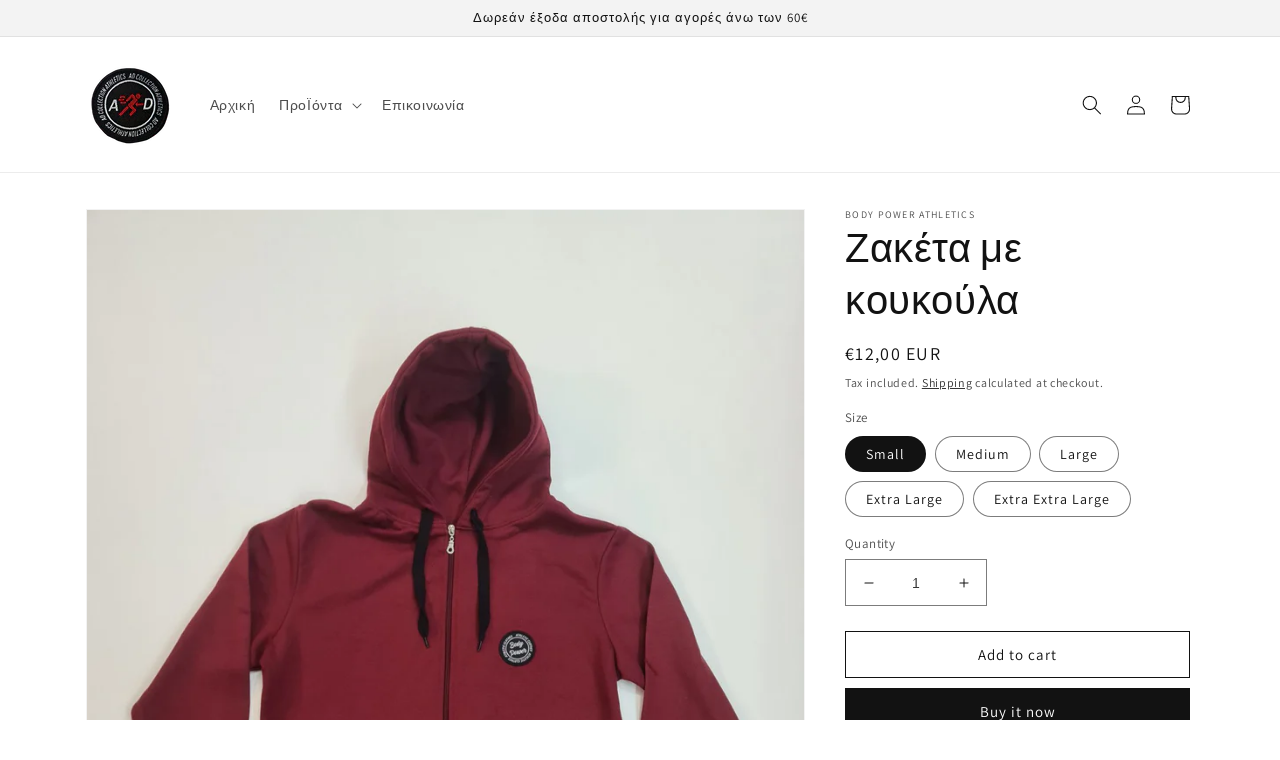

--- FILE ---
content_type: text/html; charset=utf-8
request_url: https://bodypowerathletics.com/products/145
body_size: 23253
content:
<!doctype html>
<html class="no-js" lang="en">
  <head>
    <meta charset="utf-8">
    <meta http-equiv="X-UA-Compatible" content="IE=edge">
    <meta name="viewport" content="width=device-width,initial-scale=1">
    <meta name="theme-color" content="">
    <link rel="canonical" href="https://bodypowerathletics.com/products/145">
    <link rel="preconnect" href="https://cdn.shopify.com" crossorigin><link rel="preconnect" href="https://fonts.shopifycdn.com" crossorigin><title>
      Ζακέτα με κουκούλα
 &ndash; BODY POWER ATHLETICS</title>

    
      <meta name="description" content="Ζακέτα με κουκούλα με χνούδι εσωτερικά, από 100% βαμβάκι. Ανεξίτηλα χρώματα, ύφασμα υψηλής ποιότητας που δεν μπαίνει στο πλύσιμο. Κορδόνι μαύρο. Διαθέτει δύο τσέπες στα πλαϊνά.">
    

    

<meta property="og:site_name" content="BODY POWER ATHLETICS">
<meta property="og:url" content="https://bodypowerathletics.com/products/145">
<meta property="og:title" content="Ζακέτα με κουκούλα">
<meta property="og:type" content="product">
<meta property="og:description" content="Ζακέτα με κουκούλα με χνούδι εσωτερικά, από 100% βαμβάκι. Ανεξίτηλα χρώματα, ύφασμα υψηλής ποιότητας που δεν μπαίνει στο πλύσιμο. Κορδόνι μαύρο. Διαθέτει δύο τσέπες στα πλαϊνά."><meta property="og:image" content="http://bodypowerathletics.com/cdn/shop/files/8_3ad65454-1da3-42af-95cf-3858a97d4587.jpg?v=1704647242">
  <meta property="og:image:secure_url" content="https://bodypowerathletics.com/cdn/shop/files/8_3ad65454-1da3-42af-95cf-3858a97d4587.jpg?v=1704647242">
  <meta property="og:image:width" content="1200">
  <meta property="og:image:height" content="1600"><meta property="og:price:amount" content="12,00">
  <meta property="og:price:currency" content="EUR"><meta name="twitter:card" content="summary_large_image">
<meta name="twitter:title" content="Ζακέτα με κουκούλα">
<meta name="twitter:description" content="Ζακέτα με κουκούλα με χνούδι εσωτερικά, από 100% βαμβάκι. Ανεξίτηλα χρώματα, ύφασμα υψηλής ποιότητας που δεν μπαίνει στο πλύσιμο. Κορδόνι μαύρο. Διαθέτει δύο τσέπες στα πλαϊνά.">


    <script src="//bodypowerathletics.com/cdn/shop/t/1/assets/global.js?v=24850326154503943211654645244" defer="defer"></script>
    <script>window.performance && window.performance.mark && window.performance.mark('shopify.content_for_header.start');</script><meta name="google-site-verification" content="kxetdXsjA8SBYW9w1ioLi_Rm_fsWni-DN3VkJjYEUxA">
<meta id="shopify-digital-wallet" name="shopify-digital-wallet" content="/64947421424/digital_wallets/dialog">
<link rel="alternate" type="application/json+oembed" href="https://bodypowerathletics.com/products/145.oembed">
<script async="async" src="/checkouts/internal/preloads.js?locale=en-GR"></script>
<script id="shopify-features" type="application/json">{"accessToken":"b285c98877d5ef523458d0be0df06119","betas":["rich-media-storefront-analytics"],"domain":"bodypowerathletics.com","predictiveSearch":true,"shopId":64947421424,"locale":"en"}</script>
<script>var Shopify = Shopify || {};
Shopify.shop = "ad-collection-nikaia.myshopify.com";
Shopify.locale = "en";
Shopify.currency = {"active":"EUR","rate":"1.0"};
Shopify.country = "GR";
Shopify.theme = {"name":"Dawn","id":133211980016,"schema_name":"Dawn","schema_version":"5.0.0","theme_store_id":887,"role":"main"};
Shopify.theme.handle = "null";
Shopify.theme.style = {"id":null,"handle":null};
Shopify.cdnHost = "bodypowerathletics.com/cdn";
Shopify.routes = Shopify.routes || {};
Shopify.routes.root = "/";</script>
<script type="module">!function(o){(o.Shopify=o.Shopify||{}).modules=!0}(window);</script>
<script>!function(o){function n(){var o=[];function n(){o.push(Array.prototype.slice.apply(arguments))}return n.q=o,n}var t=o.Shopify=o.Shopify||{};t.loadFeatures=n(),t.autoloadFeatures=n()}(window);</script>
<script id="shop-js-analytics" type="application/json">{"pageType":"product"}</script>
<script defer="defer" async type="module" src="//bodypowerathletics.com/cdn/shopifycloud/shop-js/modules/v2/client.init-shop-cart-sync_BT-GjEfc.en.esm.js"></script>
<script defer="defer" async type="module" src="//bodypowerathletics.com/cdn/shopifycloud/shop-js/modules/v2/chunk.common_D58fp_Oc.esm.js"></script>
<script defer="defer" async type="module" src="//bodypowerathletics.com/cdn/shopifycloud/shop-js/modules/v2/chunk.modal_xMitdFEc.esm.js"></script>
<script type="module">
  await import("//bodypowerathletics.com/cdn/shopifycloud/shop-js/modules/v2/client.init-shop-cart-sync_BT-GjEfc.en.esm.js");
await import("//bodypowerathletics.com/cdn/shopifycloud/shop-js/modules/v2/chunk.common_D58fp_Oc.esm.js");
await import("//bodypowerathletics.com/cdn/shopifycloud/shop-js/modules/v2/chunk.modal_xMitdFEc.esm.js");

  window.Shopify.SignInWithShop?.initShopCartSync?.({"fedCMEnabled":true,"windoidEnabled":true});

</script>
<script>(function() {
  var isLoaded = false;
  function asyncLoad() {
    if (isLoaded) return;
    isLoaded = true;
    var urls = ["\/\/shopify.privy.com\/widget.js?shop=ad-collection-nikaia.myshopify.com"];
    for (var i = 0; i < urls.length; i++) {
      var s = document.createElement('script');
      s.type = 'text/javascript';
      s.async = true;
      s.src = urls[i];
      var x = document.getElementsByTagName('script')[0];
      x.parentNode.insertBefore(s, x);
    }
  };
  if(window.attachEvent) {
    window.attachEvent('onload', asyncLoad);
  } else {
    window.addEventListener('load', asyncLoad, false);
  }
})();</script>
<script id="__st">var __st={"a":64947421424,"offset":10800,"reqid":"548d902b-4ae1-4da5-a9d1-75dacdbd3ff9-1769428347","pageurl":"bodypowerathletics.com\/products\/145","u":"e1c05140551e","p":"product","rtyp":"product","rid":8012411797744};</script>
<script>window.ShopifyPaypalV4VisibilityTracking = true;</script>
<script id="captcha-bootstrap">!function(){'use strict';const t='contact',e='account',n='new_comment',o=[[t,t],['blogs',n],['comments',n],[t,'customer']],c=[[e,'customer_login'],[e,'guest_login'],[e,'recover_customer_password'],[e,'create_customer']],r=t=>t.map((([t,e])=>`form[action*='/${t}']:not([data-nocaptcha='true']) input[name='form_type'][value='${e}']`)).join(','),a=t=>()=>t?[...document.querySelectorAll(t)].map((t=>t.form)):[];function s(){const t=[...o],e=r(t);return a(e)}const i='password',u='form_key',d=['recaptcha-v3-token','g-recaptcha-response','h-captcha-response',i],f=()=>{try{return window.sessionStorage}catch{return}},m='__shopify_v',_=t=>t.elements[u];function p(t,e,n=!1){try{const o=window.sessionStorage,c=JSON.parse(o.getItem(e)),{data:r}=function(t){const{data:e,action:n}=t;return t[m]||n?{data:e,action:n}:{data:t,action:n}}(c);for(const[e,n]of Object.entries(r))t.elements[e]&&(t.elements[e].value=n);n&&o.removeItem(e)}catch(o){console.error('form repopulation failed',{error:o})}}const l='form_type',E='cptcha';function T(t){t.dataset[E]=!0}const w=window,h=w.document,L='Shopify',v='ce_forms',y='captcha';let A=!1;((t,e)=>{const n=(g='f06e6c50-85a8-45c8-87d0-21a2b65856fe',I='https://cdn.shopify.com/shopifycloud/storefront-forms-hcaptcha/ce_storefront_forms_captcha_hcaptcha.v1.5.2.iife.js',D={infoText:'Protected by hCaptcha',privacyText:'Privacy',termsText:'Terms'},(t,e,n)=>{const o=w[L][v],c=o.bindForm;if(c)return c(t,g,e,D).then(n);var r;o.q.push([[t,g,e,D],n]),r=I,A||(h.body.append(Object.assign(h.createElement('script'),{id:'captcha-provider',async:!0,src:r})),A=!0)});var g,I,D;w[L]=w[L]||{},w[L][v]=w[L][v]||{},w[L][v].q=[],w[L][y]=w[L][y]||{},w[L][y].protect=function(t,e){n(t,void 0,e),T(t)},Object.freeze(w[L][y]),function(t,e,n,w,h,L){const[v,y,A,g]=function(t,e,n){const i=e?o:[],u=t?c:[],d=[...i,...u],f=r(d),m=r(i),_=r(d.filter((([t,e])=>n.includes(e))));return[a(f),a(m),a(_),s()]}(w,h,L),I=t=>{const e=t.target;return e instanceof HTMLFormElement?e:e&&e.form},D=t=>v().includes(t);t.addEventListener('submit',(t=>{const e=I(t);if(!e)return;const n=D(e)&&!e.dataset.hcaptchaBound&&!e.dataset.recaptchaBound,o=_(e),c=g().includes(e)&&(!o||!o.value);(n||c)&&t.preventDefault(),c&&!n&&(function(t){try{if(!f())return;!function(t){const e=f();if(!e)return;const n=_(t);if(!n)return;const o=n.value;o&&e.removeItem(o)}(t);const e=Array.from(Array(32),(()=>Math.random().toString(36)[2])).join('');!function(t,e){_(t)||t.append(Object.assign(document.createElement('input'),{type:'hidden',name:u})),t.elements[u].value=e}(t,e),function(t,e){const n=f();if(!n)return;const o=[...t.querySelectorAll(`input[type='${i}']`)].map((({name:t})=>t)),c=[...d,...o],r={};for(const[a,s]of new FormData(t).entries())c.includes(a)||(r[a]=s);n.setItem(e,JSON.stringify({[m]:1,action:t.action,data:r}))}(t,e)}catch(e){console.error('failed to persist form',e)}}(e),e.submit())}));const S=(t,e)=>{t&&!t.dataset[E]&&(n(t,e.some((e=>e===t))),T(t))};for(const o of['focusin','change'])t.addEventListener(o,(t=>{const e=I(t);D(e)&&S(e,y())}));const B=e.get('form_key'),M=e.get(l),P=B&&M;t.addEventListener('DOMContentLoaded',(()=>{const t=y();if(P)for(const e of t)e.elements[l].value===M&&p(e,B);[...new Set([...A(),...v().filter((t=>'true'===t.dataset.shopifyCaptcha))])].forEach((e=>S(e,t)))}))}(h,new URLSearchParams(w.location.search),n,t,e,['guest_login'])})(!0,!0)}();</script>
<script integrity="sha256-4kQ18oKyAcykRKYeNunJcIwy7WH5gtpwJnB7kiuLZ1E=" data-source-attribution="shopify.loadfeatures" defer="defer" src="//bodypowerathletics.com/cdn/shopifycloud/storefront/assets/storefront/load_feature-a0a9edcb.js" crossorigin="anonymous"></script>
<script data-source-attribution="shopify.dynamic_checkout.dynamic.init">var Shopify=Shopify||{};Shopify.PaymentButton=Shopify.PaymentButton||{isStorefrontPortableWallets:!0,init:function(){window.Shopify.PaymentButton.init=function(){};var t=document.createElement("script");t.src="https://bodypowerathletics.com/cdn/shopifycloud/portable-wallets/latest/portable-wallets.en.js",t.type="module",document.head.appendChild(t)}};
</script>
<script data-source-attribution="shopify.dynamic_checkout.buyer_consent">
  function portableWalletsHideBuyerConsent(e){var t=document.getElementById("shopify-buyer-consent"),n=document.getElementById("shopify-subscription-policy-button");t&&n&&(t.classList.add("hidden"),t.setAttribute("aria-hidden","true"),n.removeEventListener("click",e))}function portableWalletsShowBuyerConsent(e){var t=document.getElementById("shopify-buyer-consent"),n=document.getElementById("shopify-subscription-policy-button");t&&n&&(t.classList.remove("hidden"),t.removeAttribute("aria-hidden"),n.addEventListener("click",e))}window.Shopify?.PaymentButton&&(window.Shopify.PaymentButton.hideBuyerConsent=portableWalletsHideBuyerConsent,window.Shopify.PaymentButton.showBuyerConsent=portableWalletsShowBuyerConsent);
</script>
<script>
  function portableWalletsCleanup(e){e&&e.src&&console.error("Failed to load portable wallets script "+e.src);var t=document.querySelectorAll("shopify-accelerated-checkout .shopify-payment-button__skeleton, shopify-accelerated-checkout-cart .wallet-cart-button__skeleton"),e=document.getElementById("shopify-buyer-consent");for(let e=0;e<t.length;e++)t[e].remove();e&&e.remove()}function portableWalletsNotLoadedAsModule(e){e instanceof ErrorEvent&&"string"==typeof e.message&&e.message.includes("import.meta")&&"string"==typeof e.filename&&e.filename.includes("portable-wallets")&&(window.removeEventListener("error",portableWalletsNotLoadedAsModule),window.Shopify.PaymentButton.failedToLoad=e,"loading"===document.readyState?document.addEventListener("DOMContentLoaded",window.Shopify.PaymentButton.init):window.Shopify.PaymentButton.init())}window.addEventListener("error",portableWalletsNotLoadedAsModule);
</script>

<script type="module" src="https://bodypowerathletics.com/cdn/shopifycloud/portable-wallets/latest/portable-wallets.en.js" onError="portableWalletsCleanup(this)" crossorigin="anonymous"></script>
<script nomodule>
  document.addEventListener("DOMContentLoaded", portableWalletsCleanup);
</script>

<link id="shopify-accelerated-checkout-styles" rel="stylesheet" media="screen" href="https://bodypowerathletics.com/cdn/shopifycloud/portable-wallets/latest/accelerated-checkout-backwards-compat.css" crossorigin="anonymous">
<style id="shopify-accelerated-checkout-cart">
        #shopify-buyer-consent {
  margin-top: 1em;
  display: inline-block;
  width: 100%;
}

#shopify-buyer-consent.hidden {
  display: none;
}

#shopify-subscription-policy-button {
  background: none;
  border: none;
  padding: 0;
  text-decoration: underline;
  font-size: inherit;
  cursor: pointer;
}

#shopify-subscription-policy-button::before {
  box-shadow: none;
}

      </style>
<script id="sections-script" data-sections="product-recommendations,header,footer" defer="defer" src="//bodypowerathletics.com/cdn/shop/t/1/compiled_assets/scripts.js?v=91"></script>
<script>window.performance && window.performance.mark && window.performance.mark('shopify.content_for_header.end');</script>


    <style data-shopify>
      @font-face {
  font-family: Assistant;
  font-weight: 400;
  font-style: normal;
  font-display: swap;
  src: url("//bodypowerathletics.com/cdn/fonts/assistant/assistant_n4.9120912a469cad1cc292572851508ca49d12e768.woff2") format("woff2"),
       url("//bodypowerathletics.com/cdn/fonts/assistant/assistant_n4.6e9875ce64e0fefcd3f4446b7ec9036b3ddd2985.woff") format("woff");
}

      @font-face {
  font-family: Assistant;
  font-weight: 700;
  font-style: normal;
  font-display: swap;
  src: url("//bodypowerathletics.com/cdn/fonts/assistant/assistant_n7.bf44452348ec8b8efa3aa3068825305886b1c83c.woff2") format("woff2"),
       url("//bodypowerathletics.com/cdn/fonts/assistant/assistant_n7.0c887fee83f6b3bda822f1150b912c72da0f7b64.woff") format("woff");
}

      
      
      @font-face {
  font-family: Assistant;
  font-weight: 400;
  font-style: normal;
  font-display: swap;
  src: url("//bodypowerathletics.com/cdn/fonts/assistant/assistant_n4.9120912a469cad1cc292572851508ca49d12e768.woff2") format("woff2"),
       url("//bodypowerathletics.com/cdn/fonts/assistant/assistant_n4.6e9875ce64e0fefcd3f4446b7ec9036b3ddd2985.woff") format("woff");
}


      :root {
        --font-body-family: Assistant, sans-serif;
        --font-body-style: normal;
        --font-body-weight: 400;
        --font-body-weight-bold: 700;

        --font-heading-family: Assistant, sans-serif;
        --font-heading-style: normal;
        --font-heading-weight: 400;

        --font-body-scale: 1.0;
        --font-heading-scale: 1.0;

        --color-base-text: 18, 18, 18;
        --color-shadow: 18, 18, 18;
        --color-base-background-1: 255, 255, 255;
        --color-base-background-2: 243, 243, 243;
        --color-base-solid-button-labels: 255, 255, 255;
        --color-base-outline-button-labels: 18, 18, 18;
        --color-base-accent-1: 18, 18, 18;
        --color-base-accent-2: 51, 79, 180;
        --payment-terms-background-color: #ffffff;

        --gradient-base-background-1: #ffffff;
        --gradient-base-background-2: #f3f3f3;
        --gradient-base-accent-1: #121212;
        --gradient-base-accent-2: #334fb4;

        --media-padding: px;
        --media-border-opacity: 0.05;
        --media-border-width: 1px;
        --media-radius: 0px;
        --media-shadow-opacity: 0.0;
        --media-shadow-horizontal-offset: 0px;
        --media-shadow-vertical-offset: 4px;
        --media-shadow-blur-radius: 5px;

        --page-width: 120rem;
        --page-width-margin: 0rem;

        --card-image-padding: 0.0rem;
        --card-corner-radius: 0.0rem;
        --card-text-alignment: left;
        --card-border-width: 0.0rem;
        --card-border-opacity: 0.1;
        --card-shadow-opacity: 0.0;
        --card-shadow-horizontal-offset: 0.0rem;
        --card-shadow-vertical-offset: 0.4rem;
        --card-shadow-blur-radius: 0.5rem;

        --badge-corner-radius: 4.0rem;

        --popup-border-width: 1px;
        --popup-border-opacity: 0.1;
        --popup-corner-radius: 0px;
        --popup-shadow-opacity: 0.0;
        --popup-shadow-horizontal-offset: 0px;
        --popup-shadow-vertical-offset: 4px;
        --popup-shadow-blur-radius: 5px;

        --drawer-border-width: 1px;
        --drawer-border-opacity: 0.1;
        --drawer-shadow-opacity: 0.0;
        --drawer-shadow-horizontal-offset: 0px;
        --drawer-shadow-vertical-offset: 4px;
        --drawer-shadow-blur-radius: 5px;

        --spacing-sections-desktop: 0px;
        --spacing-sections-mobile: 0px;

        --grid-desktop-vertical-spacing: 8px;
        --grid-desktop-horizontal-spacing: 8px;
        --grid-mobile-vertical-spacing: 4px;
        --grid-mobile-horizontal-spacing: 4px;

        --text-boxes-border-opacity: 0.1;
        --text-boxes-border-width: 0px;
        --text-boxes-radius: 0px;
        --text-boxes-shadow-opacity: 0.0;
        --text-boxes-shadow-horizontal-offset: 0px;
        --text-boxes-shadow-vertical-offset: 4px;
        --text-boxes-shadow-blur-radius: 5px;

        --buttons-radius: 0px;
        --buttons-radius-outset: 0px;
        --buttons-border-width: 1px;
        --buttons-border-opacity: 1.0;
        --buttons-shadow-opacity: 0.0;
        --buttons-shadow-horizontal-offset: 0px;
        --buttons-shadow-vertical-offset: 4px;
        --buttons-shadow-blur-radius: 5px;
        --buttons-border-offset: 0px;

        --inputs-radius: 0px;
        --inputs-border-width: 1px;
        --inputs-border-opacity: 0.55;
        --inputs-shadow-opacity: 0.0;
        --inputs-shadow-horizontal-offset: 0px;
        --inputs-margin-offset: 0px;
        --inputs-shadow-vertical-offset: 4px;
        --inputs-shadow-blur-radius: 5px;
        --inputs-radius-outset: 0px;

        --variant-pills-radius: 40px;
        --variant-pills-border-width: 1px;
        --variant-pills-border-opacity: 0.55;
        --variant-pills-shadow-opacity: 0.0;
        --variant-pills-shadow-horizontal-offset: 0px;
        --variant-pills-shadow-vertical-offset: 4px;
        --variant-pills-shadow-blur-radius: 5px;
      }

      *,
      *::before,
      *::after {
        box-sizing: inherit;
      }

      html {
        box-sizing: border-box;
        font-size: calc(var(--font-body-scale) * 62.5%);
        height: 100%;
      }

      body {
        display: grid;
        grid-template-rows: auto auto 1fr auto;
        grid-template-columns: 100%;
        min-height: 100%;
        margin: 0;
        font-size: 1.5rem;
        letter-spacing: 0.06rem;
        line-height: calc(1 + 0.8 / var(--font-body-scale));
        font-family: var(--font-body-family);
        font-style: var(--font-body-style);
        font-weight: var(--font-body-weight);
      }

      @media screen and (min-width: 750px) {
        body {
          font-size: 1.6rem;
        }
      }
    </style>

    <link href="//bodypowerathletics.com/cdn/shop/t/1/assets/base.css?v=33648442733440060821654645258" rel="stylesheet" type="text/css" media="all" />
<link rel="preload" as="font" href="//bodypowerathletics.com/cdn/fonts/assistant/assistant_n4.9120912a469cad1cc292572851508ca49d12e768.woff2" type="font/woff2" crossorigin><link rel="preload" as="font" href="//bodypowerathletics.com/cdn/fonts/assistant/assistant_n4.9120912a469cad1cc292572851508ca49d12e768.woff2" type="font/woff2" crossorigin><link rel="stylesheet" href="//bodypowerathletics.com/cdn/shop/t/1/assets/component-predictive-search.css?v=165644661289088488651654645240" media="print" onload="this.media='all'"><script>document.documentElement.className = document.documentElement.className.replace('no-js', 'js');
    if (Shopify.designMode) {
      document.documentElement.classList.add('shopify-design-mode');
    }
    </script>
  <link href="https://monorail-edge.shopifysvc.com" rel="dns-prefetch">
<script>(function(){if ("sendBeacon" in navigator && "performance" in window) {try {var session_token_from_headers = performance.getEntriesByType('navigation')[0].serverTiming.find(x => x.name == '_s').description;} catch {var session_token_from_headers = undefined;}var session_cookie_matches = document.cookie.match(/_shopify_s=([^;]*)/);var session_token_from_cookie = session_cookie_matches && session_cookie_matches.length === 2 ? session_cookie_matches[1] : "";var session_token = session_token_from_headers || session_token_from_cookie || "";function handle_abandonment_event(e) {var entries = performance.getEntries().filter(function(entry) {return /monorail-edge.shopifysvc.com/.test(entry.name);});if (!window.abandonment_tracked && entries.length === 0) {window.abandonment_tracked = true;var currentMs = Date.now();var navigation_start = performance.timing.navigationStart;var payload = {shop_id: 64947421424,url: window.location.href,navigation_start,duration: currentMs - navigation_start,session_token,page_type: "product"};window.navigator.sendBeacon("https://monorail-edge.shopifysvc.com/v1/produce", JSON.stringify({schema_id: "online_store_buyer_site_abandonment/1.1",payload: payload,metadata: {event_created_at_ms: currentMs,event_sent_at_ms: currentMs}}));}}window.addEventListener('pagehide', handle_abandonment_event);}}());</script>
<script id="web-pixels-manager-setup">(function e(e,d,r,n,o){if(void 0===o&&(o={}),!Boolean(null===(a=null===(i=window.Shopify)||void 0===i?void 0:i.analytics)||void 0===a?void 0:a.replayQueue)){var i,a;window.Shopify=window.Shopify||{};var t=window.Shopify;t.analytics=t.analytics||{};var s=t.analytics;s.replayQueue=[],s.publish=function(e,d,r){return s.replayQueue.push([e,d,r]),!0};try{self.performance.mark("wpm:start")}catch(e){}var l=function(){var e={modern:/Edge?\/(1{2}[4-9]|1[2-9]\d|[2-9]\d{2}|\d{4,})\.\d+(\.\d+|)|Firefox\/(1{2}[4-9]|1[2-9]\d|[2-9]\d{2}|\d{4,})\.\d+(\.\d+|)|Chrom(ium|e)\/(9{2}|\d{3,})\.\d+(\.\d+|)|(Maci|X1{2}).+ Version\/(15\.\d+|(1[6-9]|[2-9]\d|\d{3,})\.\d+)([,.]\d+|)( \(\w+\)|)( Mobile\/\w+|) Safari\/|Chrome.+OPR\/(9{2}|\d{3,})\.\d+\.\d+|(CPU[ +]OS|iPhone[ +]OS|CPU[ +]iPhone|CPU IPhone OS|CPU iPad OS)[ +]+(15[._]\d+|(1[6-9]|[2-9]\d|\d{3,})[._]\d+)([._]\d+|)|Android:?[ /-](13[3-9]|1[4-9]\d|[2-9]\d{2}|\d{4,})(\.\d+|)(\.\d+|)|Android.+Firefox\/(13[5-9]|1[4-9]\d|[2-9]\d{2}|\d{4,})\.\d+(\.\d+|)|Android.+Chrom(ium|e)\/(13[3-9]|1[4-9]\d|[2-9]\d{2}|\d{4,})\.\d+(\.\d+|)|SamsungBrowser\/([2-9]\d|\d{3,})\.\d+/,legacy:/Edge?\/(1[6-9]|[2-9]\d|\d{3,})\.\d+(\.\d+|)|Firefox\/(5[4-9]|[6-9]\d|\d{3,})\.\d+(\.\d+|)|Chrom(ium|e)\/(5[1-9]|[6-9]\d|\d{3,})\.\d+(\.\d+|)([\d.]+$|.*Safari\/(?![\d.]+ Edge\/[\d.]+$))|(Maci|X1{2}).+ Version\/(10\.\d+|(1[1-9]|[2-9]\d|\d{3,})\.\d+)([,.]\d+|)( \(\w+\)|)( Mobile\/\w+|) Safari\/|Chrome.+OPR\/(3[89]|[4-9]\d|\d{3,})\.\d+\.\d+|(CPU[ +]OS|iPhone[ +]OS|CPU[ +]iPhone|CPU IPhone OS|CPU iPad OS)[ +]+(10[._]\d+|(1[1-9]|[2-9]\d|\d{3,})[._]\d+)([._]\d+|)|Android:?[ /-](13[3-9]|1[4-9]\d|[2-9]\d{2}|\d{4,})(\.\d+|)(\.\d+|)|Mobile Safari.+OPR\/([89]\d|\d{3,})\.\d+\.\d+|Android.+Firefox\/(13[5-9]|1[4-9]\d|[2-9]\d{2}|\d{4,})\.\d+(\.\d+|)|Android.+Chrom(ium|e)\/(13[3-9]|1[4-9]\d|[2-9]\d{2}|\d{4,})\.\d+(\.\d+|)|Android.+(UC? ?Browser|UCWEB|U3)[ /]?(15\.([5-9]|\d{2,})|(1[6-9]|[2-9]\d|\d{3,})\.\d+)\.\d+|SamsungBrowser\/(5\.\d+|([6-9]|\d{2,})\.\d+)|Android.+MQ{2}Browser\/(14(\.(9|\d{2,})|)|(1[5-9]|[2-9]\d|\d{3,})(\.\d+|))(\.\d+|)|K[Aa][Ii]OS\/(3\.\d+|([4-9]|\d{2,})\.\d+)(\.\d+|)/},d=e.modern,r=e.legacy,n=navigator.userAgent;return n.match(d)?"modern":n.match(r)?"legacy":"unknown"}(),u="modern"===l?"modern":"legacy",c=(null!=n?n:{modern:"",legacy:""})[u],f=function(e){return[e.baseUrl,"/wpm","/b",e.hashVersion,"modern"===e.buildTarget?"m":"l",".js"].join("")}({baseUrl:d,hashVersion:r,buildTarget:u}),m=function(e){var d=e.version,r=e.bundleTarget,n=e.surface,o=e.pageUrl,i=e.monorailEndpoint;return{emit:function(e){var a=e.status,t=e.errorMsg,s=(new Date).getTime(),l=JSON.stringify({metadata:{event_sent_at_ms:s},events:[{schema_id:"web_pixels_manager_load/3.1",payload:{version:d,bundle_target:r,page_url:o,status:a,surface:n,error_msg:t},metadata:{event_created_at_ms:s}}]});if(!i)return console&&console.warn&&console.warn("[Web Pixels Manager] No Monorail endpoint provided, skipping logging."),!1;try{return self.navigator.sendBeacon.bind(self.navigator)(i,l)}catch(e){}var u=new XMLHttpRequest;try{return u.open("POST",i,!0),u.setRequestHeader("Content-Type","text/plain"),u.send(l),!0}catch(e){return console&&console.warn&&console.warn("[Web Pixels Manager] Got an unhandled error while logging to Monorail."),!1}}}}({version:r,bundleTarget:l,surface:e.surface,pageUrl:self.location.href,monorailEndpoint:e.monorailEndpoint});try{o.browserTarget=l,function(e){var d=e.src,r=e.async,n=void 0===r||r,o=e.onload,i=e.onerror,a=e.sri,t=e.scriptDataAttributes,s=void 0===t?{}:t,l=document.createElement("script"),u=document.querySelector("head"),c=document.querySelector("body");if(l.async=n,l.src=d,a&&(l.integrity=a,l.crossOrigin="anonymous"),s)for(var f in s)if(Object.prototype.hasOwnProperty.call(s,f))try{l.dataset[f]=s[f]}catch(e){}if(o&&l.addEventListener("load",o),i&&l.addEventListener("error",i),u)u.appendChild(l);else{if(!c)throw new Error("Did not find a head or body element to append the script");c.appendChild(l)}}({src:f,async:!0,onload:function(){if(!function(){var e,d;return Boolean(null===(d=null===(e=window.Shopify)||void 0===e?void 0:e.analytics)||void 0===d?void 0:d.initialized)}()){var d=window.webPixelsManager.init(e)||void 0;if(d){var r=window.Shopify.analytics;r.replayQueue.forEach((function(e){var r=e[0],n=e[1],o=e[2];d.publishCustomEvent(r,n,o)})),r.replayQueue=[],r.publish=d.publishCustomEvent,r.visitor=d.visitor,r.initialized=!0}}},onerror:function(){return m.emit({status:"failed",errorMsg:"".concat(f," has failed to load")})},sri:function(e){var d=/^sha384-[A-Za-z0-9+/=]+$/;return"string"==typeof e&&d.test(e)}(c)?c:"",scriptDataAttributes:o}),m.emit({status:"loading"})}catch(e){m.emit({status:"failed",errorMsg:(null==e?void 0:e.message)||"Unknown error"})}}})({shopId: 64947421424,storefrontBaseUrl: "https://bodypowerathletics.com",extensionsBaseUrl: "https://extensions.shopifycdn.com/cdn/shopifycloud/web-pixels-manager",monorailEndpoint: "https://monorail-edge.shopifysvc.com/unstable/produce_batch",surface: "storefront-renderer",enabledBetaFlags: ["2dca8a86"],webPixelsConfigList: [{"id":"969408840","configuration":"{\"config\":\"{\\\"pixel_id\\\":\\\"G-NTKTK5RP5Z\\\",\\\"target_country\\\":\\\"GR\\\",\\\"gtag_events\\\":[{\\\"type\\\":\\\"begin_checkout\\\",\\\"action_label\\\":\\\"G-NTKTK5RP5Z\\\"},{\\\"type\\\":\\\"search\\\",\\\"action_label\\\":\\\"G-NTKTK5RP5Z\\\"},{\\\"type\\\":\\\"view_item\\\",\\\"action_label\\\":[\\\"G-NTKTK5RP5Z\\\",\\\"MC-D9FRYKEN7K\\\"]},{\\\"type\\\":\\\"purchase\\\",\\\"action_label\\\":[\\\"G-NTKTK5RP5Z\\\",\\\"MC-D9FRYKEN7K\\\"]},{\\\"type\\\":\\\"page_view\\\",\\\"action_label\\\":[\\\"G-NTKTK5RP5Z\\\",\\\"MC-D9FRYKEN7K\\\"]},{\\\"type\\\":\\\"add_payment_info\\\",\\\"action_label\\\":\\\"G-NTKTK5RP5Z\\\"},{\\\"type\\\":\\\"add_to_cart\\\",\\\"action_label\\\":\\\"G-NTKTK5RP5Z\\\"}],\\\"enable_monitoring_mode\\\":false}\"}","eventPayloadVersion":"v1","runtimeContext":"OPEN","scriptVersion":"b2a88bafab3e21179ed38636efcd8a93","type":"APP","apiClientId":1780363,"privacyPurposes":[],"dataSharingAdjustments":{"protectedCustomerApprovalScopes":["read_customer_address","read_customer_email","read_customer_name","read_customer_personal_data","read_customer_phone"]}},{"id":"shopify-app-pixel","configuration":"{}","eventPayloadVersion":"v1","runtimeContext":"STRICT","scriptVersion":"0450","apiClientId":"shopify-pixel","type":"APP","privacyPurposes":["ANALYTICS","MARKETING"]},{"id":"shopify-custom-pixel","eventPayloadVersion":"v1","runtimeContext":"LAX","scriptVersion":"0450","apiClientId":"shopify-pixel","type":"CUSTOM","privacyPurposes":["ANALYTICS","MARKETING"]}],isMerchantRequest: false,initData: {"shop":{"name":"BODY POWER ATHLETICS","paymentSettings":{"currencyCode":"EUR"},"myshopifyDomain":"ad-collection-nikaia.myshopify.com","countryCode":"GR","storefrontUrl":"https:\/\/bodypowerathletics.com"},"customer":null,"cart":null,"checkout":null,"productVariants":[{"price":{"amount":12.0,"currencyCode":"EUR"},"product":{"title":"Ζακέτα με κουκούλα","vendor":"BODY POWER ATHLETICS","id":"8012411797744","untranslatedTitle":"Ζακέτα με κουκούλα","url":"\/products\/145","type":""},"id":"43117582057712","image":{"src":"\/\/bodypowerathletics.com\/cdn\/shop\/files\/8_3ad65454-1da3-42af-95cf-3858a97d4587.jpg?v=1704647242"},"sku":"","title":"Small","untranslatedTitle":"Small"},{"price":{"amount":12.0,"currencyCode":"EUR"},"product":{"title":"Ζακέτα με κουκούλα","vendor":"BODY POWER ATHLETICS","id":"8012411797744","untranslatedTitle":"Ζακέτα με κουκούλα","url":"\/products\/145","type":""},"id":"43117582090480","image":{"src":"\/\/bodypowerathletics.com\/cdn\/shop\/files\/8_3ad65454-1da3-42af-95cf-3858a97d4587.jpg?v=1704647242"},"sku":"","title":"Medium","untranslatedTitle":"Medium"},{"price":{"amount":12.0,"currencyCode":"EUR"},"product":{"title":"Ζακέτα με κουκούλα","vendor":"BODY POWER ATHLETICS","id":"8012411797744","untranslatedTitle":"Ζακέτα με κουκούλα","url":"\/products\/145","type":""},"id":"43117582123248","image":{"src":"\/\/bodypowerathletics.com\/cdn\/shop\/files\/8_3ad65454-1da3-42af-95cf-3858a97d4587.jpg?v=1704647242"},"sku":"","title":"Large","untranslatedTitle":"Large"},{"price":{"amount":12.0,"currencyCode":"EUR"},"product":{"title":"Ζακέτα με κουκούλα","vendor":"BODY POWER ATHLETICS","id":"8012411797744","untranslatedTitle":"Ζακέτα με κουκούλα","url":"\/products\/145","type":""},"id":"43117582156016","image":{"src":"\/\/bodypowerathletics.com\/cdn\/shop\/files\/8_3ad65454-1da3-42af-95cf-3858a97d4587.jpg?v=1704647242"},"sku":"","title":"Extra Large","untranslatedTitle":"Extra Large"},{"price":{"amount":12.0,"currencyCode":"EUR"},"product":{"title":"Ζακέτα με κουκούλα","vendor":"BODY POWER ATHLETICS","id":"8012411797744","untranslatedTitle":"Ζακέτα με κουκούλα","url":"\/products\/145","type":""},"id":"43117582188784","image":{"src":"\/\/bodypowerathletics.com\/cdn\/shop\/files\/8_3ad65454-1da3-42af-95cf-3858a97d4587.jpg?v=1704647242"},"sku":"","title":"Extra Extra Large","untranslatedTitle":"Extra Extra Large"}],"purchasingCompany":null},},"https://bodypowerathletics.com/cdn","fcfee988w5aeb613cpc8e4bc33m6693e112",{"modern":"","legacy":""},{"shopId":"64947421424","storefrontBaseUrl":"https:\/\/bodypowerathletics.com","extensionBaseUrl":"https:\/\/extensions.shopifycdn.com\/cdn\/shopifycloud\/web-pixels-manager","surface":"storefront-renderer","enabledBetaFlags":"[\"2dca8a86\"]","isMerchantRequest":"false","hashVersion":"fcfee988w5aeb613cpc8e4bc33m6693e112","publish":"custom","events":"[[\"page_viewed\",{}],[\"product_viewed\",{\"productVariant\":{\"price\":{\"amount\":12.0,\"currencyCode\":\"EUR\"},\"product\":{\"title\":\"Ζακέτα με κουκούλα\",\"vendor\":\"BODY POWER ATHLETICS\",\"id\":\"8012411797744\",\"untranslatedTitle\":\"Ζακέτα με κουκούλα\",\"url\":\"\/products\/145\",\"type\":\"\"},\"id\":\"43117582057712\",\"image\":{\"src\":\"\/\/bodypowerathletics.com\/cdn\/shop\/files\/8_3ad65454-1da3-42af-95cf-3858a97d4587.jpg?v=1704647242\"},\"sku\":\"\",\"title\":\"Small\",\"untranslatedTitle\":\"Small\"}}]]"});</script><script>
  window.ShopifyAnalytics = window.ShopifyAnalytics || {};
  window.ShopifyAnalytics.meta = window.ShopifyAnalytics.meta || {};
  window.ShopifyAnalytics.meta.currency = 'EUR';
  var meta = {"product":{"id":8012411797744,"gid":"gid:\/\/shopify\/Product\/8012411797744","vendor":"BODY POWER ATHLETICS","type":"","handle":"145","variants":[{"id":43117582057712,"price":1200,"name":"Ζακέτα με κουκούλα - Small","public_title":"Small","sku":""},{"id":43117582090480,"price":1200,"name":"Ζακέτα με κουκούλα - Medium","public_title":"Medium","sku":""},{"id":43117582123248,"price":1200,"name":"Ζακέτα με κουκούλα - Large","public_title":"Large","sku":""},{"id":43117582156016,"price":1200,"name":"Ζακέτα με κουκούλα - Extra Large","public_title":"Extra Large","sku":""},{"id":43117582188784,"price":1200,"name":"Ζακέτα με κουκούλα - Extra Extra Large","public_title":"Extra Extra Large","sku":""}],"remote":false},"page":{"pageType":"product","resourceType":"product","resourceId":8012411797744,"requestId":"548d902b-4ae1-4da5-a9d1-75dacdbd3ff9-1769428347"}};
  for (var attr in meta) {
    window.ShopifyAnalytics.meta[attr] = meta[attr];
  }
</script>
<script class="analytics">
  (function () {
    var customDocumentWrite = function(content) {
      var jquery = null;

      if (window.jQuery) {
        jquery = window.jQuery;
      } else if (window.Checkout && window.Checkout.$) {
        jquery = window.Checkout.$;
      }

      if (jquery) {
        jquery('body').append(content);
      }
    };

    var hasLoggedConversion = function(token) {
      if (token) {
        return document.cookie.indexOf('loggedConversion=' + token) !== -1;
      }
      return false;
    }

    var setCookieIfConversion = function(token) {
      if (token) {
        var twoMonthsFromNow = new Date(Date.now());
        twoMonthsFromNow.setMonth(twoMonthsFromNow.getMonth() + 2);

        document.cookie = 'loggedConversion=' + token + '; expires=' + twoMonthsFromNow;
      }
    }

    var trekkie = window.ShopifyAnalytics.lib = window.trekkie = window.trekkie || [];
    if (trekkie.integrations) {
      return;
    }
    trekkie.methods = [
      'identify',
      'page',
      'ready',
      'track',
      'trackForm',
      'trackLink'
    ];
    trekkie.factory = function(method) {
      return function() {
        var args = Array.prototype.slice.call(arguments);
        args.unshift(method);
        trekkie.push(args);
        return trekkie;
      };
    };
    for (var i = 0; i < trekkie.methods.length; i++) {
      var key = trekkie.methods[i];
      trekkie[key] = trekkie.factory(key);
    }
    trekkie.load = function(config) {
      trekkie.config = config || {};
      trekkie.config.initialDocumentCookie = document.cookie;
      var first = document.getElementsByTagName('script')[0];
      var script = document.createElement('script');
      script.type = 'text/javascript';
      script.onerror = function(e) {
        var scriptFallback = document.createElement('script');
        scriptFallback.type = 'text/javascript';
        scriptFallback.onerror = function(error) {
                var Monorail = {
      produce: function produce(monorailDomain, schemaId, payload) {
        var currentMs = new Date().getTime();
        var event = {
          schema_id: schemaId,
          payload: payload,
          metadata: {
            event_created_at_ms: currentMs,
            event_sent_at_ms: currentMs
          }
        };
        return Monorail.sendRequest("https://" + monorailDomain + "/v1/produce", JSON.stringify(event));
      },
      sendRequest: function sendRequest(endpointUrl, payload) {
        // Try the sendBeacon API
        if (window && window.navigator && typeof window.navigator.sendBeacon === 'function' && typeof window.Blob === 'function' && !Monorail.isIos12()) {
          var blobData = new window.Blob([payload], {
            type: 'text/plain'
          });

          if (window.navigator.sendBeacon(endpointUrl, blobData)) {
            return true;
          } // sendBeacon was not successful

        } // XHR beacon

        var xhr = new XMLHttpRequest();

        try {
          xhr.open('POST', endpointUrl);
          xhr.setRequestHeader('Content-Type', 'text/plain');
          xhr.send(payload);
        } catch (e) {
          console.log(e);
        }

        return false;
      },
      isIos12: function isIos12() {
        return window.navigator.userAgent.lastIndexOf('iPhone; CPU iPhone OS 12_') !== -1 || window.navigator.userAgent.lastIndexOf('iPad; CPU OS 12_') !== -1;
      }
    };
    Monorail.produce('monorail-edge.shopifysvc.com',
      'trekkie_storefront_load_errors/1.1',
      {shop_id: 64947421424,
      theme_id: 133211980016,
      app_name: "storefront",
      context_url: window.location.href,
      source_url: "//bodypowerathletics.com/cdn/s/trekkie.storefront.8d95595f799fbf7e1d32231b9a28fd43b70c67d3.min.js"});

        };
        scriptFallback.async = true;
        scriptFallback.src = '//bodypowerathletics.com/cdn/s/trekkie.storefront.8d95595f799fbf7e1d32231b9a28fd43b70c67d3.min.js';
        first.parentNode.insertBefore(scriptFallback, first);
      };
      script.async = true;
      script.src = '//bodypowerathletics.com/cdn/s/trekkie.storefront.8d95595f799fbf7e1d32231b9a28fd43b70c67d3.min.js';
      first.parentNode.insertBefore(script, first);
    };
    trekkie.load(
      {"Trekkie":{"appName":"storefront","development":false,"defaultAttributes":{"shopId":64947421424,"isMerchantRequest":null,"themeId":133211980016,"themeCityHash":"8763736605869018388","contentLanguage":"en","currency":"EUR","eventMetadataId":"ae8d77ca-7e32-40e8-b17f-dce2f3c11d65"},"isServerSideCookieWritingEnabled":true,"monorailRegion":"shop_domain","enabledBetaFlags":["65f19447"]},"Session Attribution":{},"S2S":{"facebookCapiEnabled":false,"source":"trekkie-storefront-renderer","apiClientId":580111}}
    );

    var loaded = false;
    trekkie.ready(function() {
      if (loaded) return;
      loaded = true;

      window.ShopifyAnalytics.lib = window.trekkie;

      var originalDocumentWrite = document.write;
      document.write = customDocumentWrite;
      try { window.ShopifyAnalytics.merchantGoogleAnalytics.call(this); } catch(error) {};
      document.write = originalDocumentWrite;

      window.ShopifyAnalytics.lib.page(null,{"pageType":"product","resourceType":"product","resourceId":8012411797744,"requestId":"548d902b-4ae1-4da5-a9d1-75dacdbd3ff9-1769428347","shopifyEmitted":true});

      var match = window.location.pathname.match(/checkouts\/(.+)\/(thank_you|post_purchase)/)
      var token = match? match[1]: undefined;
      if (!hasLoggedConversion(token)) {
        setCookieIfConversion(token);
        window.ShopifyAnalytics.lib.track("Viewed Product",{"currency":"EUR","variantId":43117582057712,"productId":8012411797744,"productGid":"gid:\/\/shopify\/Product\/8012411797744","name":"Ζακέτα με κουκούλα - Small","price":"12.00","sku":"","brand":"BODY POWER ATHLETICS","variant":"Small","category":"","nonInteraction":true,"remote":false},undefined,undefined,{"shopifyEmitted":true});
      window.ShopifyAnalytics.lib.track("monorail:\/\/trekkie_storefront_viewed_product\/1.1",{"currency":"EUR","variantId":43117582057712,"productId":8012411797744,"productGid":"gid:\/\/shopify\/Product\/8012411797744","name":"Ζακέτα με κουκούλα - Small","price":"12.00","sku":"","brand":"BODY POWER ATHLETICS","variant":"Small","category":"","nonInteraction":true,"remote":false,"referer":"https:\/\/bodypowerathletics.com\/products\/145"});
      }
    });


        var eventsListenerScript = document.createElement('script');
        eventsListenerScript.async = true;
        eventsListenerScript.src = "//bodypowerathletics.com/cdn/shopifycloud/storefront/assets/shop_events_listener-3da45d37.js";
        document.getElementsByTagName('head')[0].appendChild(eventsListenerScript);

})();</script>
<script
  defer
  src="https://bodypowerathletics.com/cdn/shopifycloud/perf-kit/shopify-perf-kit-3.0.4.min.js"
  data-application="storefront-renderer"
  data-shop-id="64947421424"
  data-render-region="gcp-us-east1"
  data-page-type="product"
  data-theme-instance-id="133211980016"
  data-theme-name="Dawn"
  data-theme-version="5.0.0"
  data-monorail-region="shop_domain"
  data-resource-timing-sampling-rate="10"
  data-shs="true"
  data-shs-beacon="true"
  data-shs-export-with-fetch="true"
  data-shs-logs-sample-rate="1"
  data-shs-beacon-endpoint="https://bodypowerathletics.com/api/collect"
></script>
</head>

  <body class="gradient">
    <a class="skip-to-content-link button visually-hidden" href="#MainContent">
      Skip to content
    </a>

    <div id="shopify-section-announcement-bar" class="shopify-section"><div class="announcement-bar color-background-2 gradient" role="region" aria-label="Announcement" ><p class="announcement-bar__message h5">
                Δωρεάν έξοδα αποστολής για αγορές άνω των 60€
</p></div>
</div>
    <div id="shopify-section-header" class="shopify-section section-header"><link rel="stylesheet" href="//bodypowerathletics.com/cdn/shop/t/1/assets/component-list-menu.css?v=151968516119678728991654645247" media="print" onload="this.media='all'">
<link rel="stylesheet" href="//bodypowerathletics.com/cdn/shop/t/1/assets/component-search.css?v=96455689198851321781654645233" media="print" onload="this.media='all'">
<link rel="stylesheet" href="//bodypowerathletics.com/cdn/shop/t/1/assets/component-menu-drawer.css?v=182311192829367774911654645237" media="print" onload="this.media='all'">
<link rel="stylesheet" href="//bodypowerathletics.com/cdn/shop/t/1/assets/component-cart-notification.css?v=119852831333870967341654645231" media="print" onload="this.media='all'">
<link rel="stylesheet" href="//bodypowerathletics.com/cdn/shop/t/1/assets/component-cart-items.css?v=23917223812499722491654645259" media="print" onload="this.media='all'"><link rel="stylesheet" href="//bodypowerathletics.com/cdn/shop/t/1/assets/component-price.css?v=112673864592427438181654645237" media="print" onload="this.media='all'">
  <link rel="stylesheet" href="//bodypowerathletics.com/cdn/shop/t/1/assets/component-loading-overlay.css?v=167310470843593579841654645262" media="print" onload="this.media='all'"><noscript><link href="//bodypowerathletics.com/cdn/shop/t/1/assets/component-list-menu.css?v=151968516119678728991654645247" rel="stylesheet" type="text/css" media="all" /></noscript>
<noscript><link href="//bodypowerathletics.com/cdn/shop/t/1/assets/component-search.css?v=96455689198851321781654645233" rel="stylesheet" type="text/css" media="all" /></noscript>
<noscript><link href="//bodypowerathletics.com/cdn/shop/t/1/assets/component-menu-drawer.css?v=182311192829367774911654645237" rel="stylesheet" type="text/css" media="all" /></noscript>
<noscript><link href="//bodypowerathletics.com/cdn/shop/t/1/assets/component-cart-notification.css?v=119852831333870967341654645231" rel="stylesheet" type="text/css" media="all" /></noscript>
<noscript><link href="//bodypowerathletics.com/cdn/shop/t/1/assets/component-cart-items.css?v=23917223812499722491654645259" rel="stylesheet" type="text/css" media="all" /></noscript>

<style>
  header-drawer {
    justify-self: start;
    margin-left: -1.2rem;
  }

  @media screen and (min-width: 990px) {
    header-drawer {
      display: none;
    }
  }

  .menu-drawer-container {
    display: flex;
  }

  .list-menu {
    list-style: none;
    padding: 0;
    margin: 0;
  }

  .list-menu--inline {
    display: inline-flex;
    flex-wrap: wrap;
  }

  summary.list-menu__item {
    padding-right: 2.7rem;
  }

  .list-menu__item {
    display: flex;
    align-items: center;
    line-height: calc(1 + 0.3 / var(--font-body-scale));
  }

  .list-menu__item--link {
    text-decoration: none;
    padding-bottom: 1rem;
    padding-top: 1rem;
    line-height: calc(1 + 0.8 / var(--font-body-scale));
  }

  @media screen and (min-width: 750px) {
    .list-menu__item--link {
      padding-bottom: 0.5rem;
      padding-top: 0.5rem;
    }
  }
</style><style data-shopify>.section-header {
    margin-bottom: 0px;
  }

  @media screen and (min-width: 750px) {
    .section-header {
      margin-bottom: 0px;
    }
  }</style><script src="//bodypowerathletics.com/cdn/shop/t/1/assets/details-disclosure.js?v=153497636716254413831654645255" defer="defer"></script>
<script src="//bodypowerathletics.com/cdn/shop/t/1/assets/details-modal.js?v=4511761896672669691654645254" defer="defer"></script>
<script src="//bodypowerathletics.com/cdn/shop/t/1/assets/cart-notification.js?v=146771965050272264641654645236" defer="defer"></script>

<svg xmlns="http://www.w3.org/2000/svg" class="hidden">
  <symbol id="icon-search" viewbox="0 0 18 19" fill="none">
    <path fill-rule="evenodd" clip-rule="evenodd" d="M11.03 11.68A5.784 5.784 0 112.85 3.5a5.784 5.784 0 018.18 8.18zm.26 1.12a6.78 6.78 0 11.72-.7l5.4 5.4a.5.5 0 11-.71.7l-5.41-5.4z" fill="currentColor"/>
  </symbol>

  <symbol id="icon-close" class="icon icon-close" fill="none" viewBox="0 0 18 17">
    <path d="M.865 15.978a.5.5 0 00.707.707l7.433-7.431 7.579 7.282a.501.501 0 00.846-.37.5.5 0 00-.153-.351L9.712 8.546l7.417-7.416a.5.5 0 10-.707-.708L8.991 7.853 1.413.573a.5.5 0 10-.693.72l7.563 7.268-7.418 7.417z" fill="currentColor">
  </symbol>
</svg>
<sticky-header class="header-wrapper color-background-1 gradient header-wrapper--border-bottom">
  <header class="header header--middle-left page-width header--has-menu"><header-drawer data-breakpoint="tablet">
        <details id="Details-menu-drawer-container" class="menu-drawer-container">
          <summary class="header__icon header__icon--menu header__icon--summary link focus-inset" aria-label="Menu">
            <span>
              <svg xmlns="http://www.w3.org/2000/svg" aria-hidden="true" focusable="false" role="presentation" class="icon icon-hamburger" fill="none" viewBox="0 0 18 16">
  <path d="M1 .5a.5.5 0 100 1h15.71a.5.5 0 000-1H1zM.5 8a.5.5 0 01.5-.5h15.71a.5.5 0 010 1H1A.5.5 0 01.5 8zm0 7a.5.5 0 01.5-.5h15.71a.5.5 0 010 1H1a.5.5 0 01-.5-.5z" fill="currentColor">
</svg>

              <svg xmlns="http://www.w3.org/2000/svg" aria-hidden="true" focusable="false" role="presentation" class="icon icon-close" fill="none" viewBox="0 0 18 17">
  <path d="M.865 15.978a.5.5 0 00.707.707l7.433-7.431 7.579 7.282a.501.501 0 00.846-.37.5.5 0 00-.153-.351L9.712 8.546l7.417-7.416a.5.5 0 10-.707-.708L8.991 7.853 1.413.573a.5.5 0 10-.693.72l7.563 7.268-7.418 7.417z" fill="currentColor">
</svg>

            </span>
          </summary>
          <div id="menu-drawer" class="gradient menu-drawer motion-reduce" tabindex="-1">
            <div class="menu-drawer__inner-container">
              <div class="menu-drawer__navigation-container">
                <nav class="menu-drawer__navigation">
                  <ul class="menu-drawer__menu has-submenu list-menu" role="list"><li><a href="/" class="menu-drawer__menu-item list-menu__item link link--text focus-inset">
                            Αρχική
                          </a></li><li><details id="Details-menu-drawer-menu-item-2">
                            <summary class="menu-drawer__menu-item list-menu__item link link--text focus-inset">
                              ΠροΪόντα
                              <svg viewBox="0 0 14 10" fill="none" aria-hidden="true" focusable="false" role="presentation" class="icon icon-arrow" xmlns="http://www.w3.org/2000/svg">
  <path fill-rule="evenodd" clip-rule="evenodd" d="M8.537.808a.5.5 0 01.817-.162l4 4a.5.5 0 010 .708l-4 4a.5.5 0 11-.708-.708L11.793 5.5H1a.5.5 0 010-1h10.793L8.646 1.354a.5.5 0 01-.109-.546z" fill="currentColor">
</svg>

                              <svg aria-hidden="true" focusable="false" role="presentation" class="icon icon-caret" viewBox="0 0 10 6">
  <path fill-rule="evenodd" clip-rule="evenodd" d="M9.354.646a.5.5 0 00-.708 0L5 4.293 1.354.646a.5.5 0 00-.708.708l4 4a.5.5 0 00.708 0l4-4a.5.5 0 000-.708z" fill="currentColor">
</svg>

                            </summary>
                            <div id="link-ΠροΪόντα" class="menu-drawer__submenu has-submenu gradient motion-reduce" tabindex="-1">
                              <div class="menu-drawer__inner-submenu">
                                <button class="menu-drawer__close-button link link--text focus-inset" aria-expanded="true">
                                  <svg viewBox="0 0 14 10" fill="none" aria-hidden="true" focusable="false" role="presentation" class="icon icon-arrow" xmlns="http://www.w3.org/2000/svg">
  <path fill-rule="evenodd" clip-rule="evenodd" d="M8.537.808a.5.5 0 01.817-.162l4 4a.5.5 0 010 .708l-4 4a.5.5 0 11-.708-.708L11.793 5.5H1a.5.5 0 010-1h10.793L8.646 1.354a.5.5 0 01-.109-.546z" fill="currentColor">
</svg>

                                  ΠροΪόντα
                                </button>
                                <ul class="menu-drawer__menu list-menu" role="list" tabindex="-1"><li><details id="Details-menu-drawer-submenu-1">
                                          <summary class="menu-drawer__menu-item link link--text list-menu__item focus-inset">
                                            Γυναικεία Συλλογή
                                            <svg viewBox="0 0 14 10" fill="none" aria-hidden="true" focusable="false" role="presentation" class="icon icon-arrow" xmlns="http://www.w3.org/2000/svg">
  <path fill-rule="evenodd" clip-rule="evenodd" d="M8.537.808a.5.5 0 01.817-.162l4 4a.5.5 0 010 .708l-4 4a.5.5 0 11-.708-.708L11.793 5.5H1a.5.5 0 010-1h10.793L8.646 1.354a.5.5 0 01-.109-.546z" fill="currentColor">
</svg>

                                            <svg aria-hidden="true" focusable="false" role="presentation" class="icon icon-caret" viewBox="0 0 10 6">
  <path fill-rule="evenodd" clip-rule="evenodd" d="M9.354.646a.5.5 0 00-.708 0L5 4.293 1.354.646a.5.5 0 00-.708.708l4 4a.5.5 0 00.708 0l4-4a.5.5 0 000-.708z" fill="currentColor">
</svg>

                                          </summary>
                                          <div id="childlink-Γυναικεία Συλλογή" class="menu-drawer__submenu has-submenu gradient motion-reduce">
                                            <button class="menu-drawer__close-button link link--text focus-inset" aria-expanded="true">
                                              <svg viewBox="0 0 14 10" fill="none" aria-hidden="true" focusable="false" role="presentation" class="icon icon-arrow" xmlns="http://www.w3.org/2000/svg">
  <path fill-rule="evenodd" clip-rule="evenodd" d="M8.537.808a.5.5 0 01.817-.162l4 4a.5.5 0 010 .708l-4 4a.5.5 0 11-.708-.708L11.793 5.5H1a.5.5 0 010-1h10.793L8.646 1.354a.5.5 0 01-.109-.546z" fill="currentColor">
</svg>

                                              Γυναικεία Συλλογή
                                            </button>
                                            <ul class="menu-drawer__menu list-menu" role="list" tabindex="-1"><li>
                                                  <a href="https://bodypowerathletics.com/products/%CF%88%CE%B7%CE%BB%CF%8C%CE%BC%CE%B5%CF%83%CE%BF-%CE%BA%CE%BF%CE%BB%CE%AC%CE%BD" class="menu-drawer__menu-item link link--text list-menu__item focus-inset">
                                                    Ψηλόμεσο Κολάν
                                                  </a>
                                                </li><li>
                                                  <a href="https://bodypowerathletics.com/products/%CF%80%CE%B1%CE%BD%CF%84%CE%B5%CE%BB%CF%8C%CE%BD%CE%B9-%CE%BC%CE%B5-%CE%BA%CE%B1%CE%BC%CF%80%CE%AC%CE%BD%CE%B1" class="menu-drawer__menu-item link link--text list-menu__item focus-inset">
                                                    Παντελόνι με καμπάνα
                                                  </a>
                                                </li><li>
                                                  <a href="https://bodypowerathletics.com/products/%CE%B2%CE%B5%CE%BB%CE%BF%CF%8D%CE%B4%CE%B9%CE%BD%CE%BF-%CF%80%CE%B1%CE%BD%CF%84%CE%B5%CE%BB%CF%8C%CE%BD%CE%B9-%CE%BA%CE%B1%CE%BC%CF%80%CE%AC%CE%BD%CE%B1" class="menu-drawer__menu-item link link--text list-menu__item focus-inset">
                                                    Βελούδινο παντελόνι
                                                  </a>
                                                </li></ul>
                                          </div>
                                        </details></li><li><a href="/collections/%CF%87%CE%B5%CE%B9%CE%BC%CF%89%CE%BD%CE%B9%CE%AC%CF%84%CE%B9%CE%BA%CE%B5%CF%82-%CF%86%CF%8C%CF%81%CE%BC%CE%B5%CF%82-%CE%AF%CF%83%CE%B9%CE%B1-%CE%B3%CF%81%CE%B1%CE%BC%CE%BC%CE%AE" class="menu-drawer__menu-item link link--text list-menu__item focus-inset">
                                          Χειμωνιάτικες φόρμες ίσια γραμμή
                                        </a></li><li><a href="/collections/%CF%87%CE%B5%CE%B9%CE%BC%CF%89%CE%BD%CE%B9%CE%AC%CF%84%CE%B9%CE%BA%CE%B5%CF%82-%CF%86%CF%8C%CF%81%CE%BC%CE%B5%CF%82-%CE%BC%CE%B5-%CE%BB%CE%AC%CF%83%CF%84%CE%B9%CF%87%CE%BF-%CF%83%CF%84%CE%BF-%CF%84%CE%B5%CE%BB%CE%B5%CE%AF%CF%89%CE%BC%CE%B1" class="menu-drawer__menu-item link link--text list-menu__item focus-inset">
                                          Χειμωνιάτικες φόρμες με λάστιχο στο τελείωμα
                                        </a></li><li><a href="/collections/%CE%B6%CE%B1%CE%BA%CE%AD%CF%84%CE%B1-%CE%BC%CE%B5-%CE%BA%CE%BF%CF%85%CE%BA%CE%BF%CF%8D%CE%BB%CE%B1" class="menu-drawer__menu-item link link--text list-menu__item focus-inset">
                                          Ζακέτα με κουκούλα
                                        </a></li><li><a href="https://bodypowerathletics.com/products/%CE%B6%CE%B1%CE%BA%CE%AD%CF%84%CE%B1-%CE%BC%CE%B5-%CE%B3%CE%B9%CE%B1%CE%BA%CE%AC-1?_pos=2&_psq=%CE%B6%CE%B1%CE%BA&_ss=e&_v=1.0" class="menu-drawer__menu-item link link--text list-menu__item focus-inset">
                                          Ζακέτα με Γιακά
                                        </a></li><li><a href="/collections/%CF%86%CE%BF%CF%8D%CF%84%CE%B5%CF%81-%CE%BB%CE%B1%CE%B9%CE%BC%CE%BF%CE%BA%CE%BF%CF%88%CE%AE" class="menu-drawer__menu-item link link--text list-menu__item focus-inset">
                                          Φούτερ λαιμοκοψή
                                        </a></li><li><a href="/collections/%CF%86%CE%BF%CF%8D%CF%84%CE%B5%CF%81-%CE%BC%CE%B5-%CE%BA%CE%BF%CF%85%CE%BA%CE%BF%CF%8D%CE%BB%CE%B1" class="menu-drawer__menu-item link link--text list-menu__item focus-inset">
                                          Φούτερ με κουκούλα
                                        </a></li><li><a href="/collections/%CF%86%CF%8C%CF%81%CE%BC%CE%B5%CF%82-%CF%85%CF%80%CE%B5%CF%81%CE%BC%CE%B5%CE%B3%CE%AD%CE%B8%CE%B7" class="menu-drawer__menu-item link link--text list-menu__item focus-inset">
                                          Φόρμες υπερμεγέθη
                                        </a></li><li><a href="/collections/%CE%B2%CE%B5%CF%81%CE%BC%CE%BF%CF%8D%CE%B4%CE%B1-%CE%B1%CF%80%CE%BB%CE%AE" class="menu-drawer__menu-item link link--text list-menu__item focus-inset">
                                          Βερμούδα απλή
                                        </a></li><li><a href="/collections/%CE%B2%CE%B5%CF%81%CE%BC%CE%BF%CF%8D%CE%B4%CE%B1-%CE%B4%CE%AF%CE%BA%CE%BB%CF%89%CE%BD%CE%B7" class="menu-drawer__menu-item link link--text list-menu__item focus-inset">
                                          Βερμούδα δίκλωνη
                                        </a></li><li><a href="/collections/%CE%B2%CE%B5%CF%81%CE%BC%CE%BF%CF%8D%CE%B4%CE%B1-%CF%84%CF%81%CE%AF%CE%BA%CE%BB%CF%89%CE%BD%CE%B7" class="menu-drawer__menu-item link link--text list-menu__item focus-inset">
                                          Βερμούδα τρίκλωνη
                                        </a></li><li><a href="/collections/%CE%BA%CE%BF%CE%BD%CF%84%CE%BF%CE%BC%CE%AC%CE%BD%CE%B9%CE%BA%CE%BF-%CE%BC%CE%B1%CE%BA%CF%8C" class="menu-drawer__menu-item link link--text list-menu__item focus-inset">
                                          Κοντομάνικο μακό
                                        </a></li><li><a href="/collections/%CE%BA%CE%B1%CE%BB%CE%BF%CE%BA%CE%B1%CE%B9%CF%81%CE%B9%CE%BD%CE%AE-%CF%86%CF%8C%CF%81%CE%BC%CE%B1-%CE%AF%CF%83%CE%B9%CE%B1-%CE%B3%CF%81%CE%B1%CE%BC%CE%BC%CE%AE" class="menu-drawer__menu-item link link--text list-menu__item focus-inset">
                                          Καλοκαιρινή φόρμα ίσια γραμμή
                                        </a></li><li><a href="/collections/%CE%BA%CE%B1%CE%BB%CE%BF%CE%BA%CE%B1%CE%B9%CF%81%CE%B9%CE%BD%CE%B9%CE%AE-%CF%86%CF%8C%CF%81%CE%BC%CE%B1-%CE%BC%CE%B5-%CE%BB%CE%AC%CF%83%CF%84%CE%B9%CF%87%CE%BF-%CF%83%CF%84%CE%BF-%CF%84%CE%B5%CE%BB%CE%B5%CE%AF%CF%89%CE%BC%CE%B1" class="menu-drawer__menu-item link link--text list-menu__item focus-inset">
                                          Καλοκαιρινιή φόρμα με λάστιχο στο τελείωμα
                                        </a></li></ul>
                              </div>
                            </div>
                          </details></li><li><a href="/pages/contact" class="menu-drawer__menu-item list-menu__item link link--text focus-inset">
                            Επικοινωνία
                          </a></li></ul>
                </nav>
                <div class="menu-drawer__utility-links"><a href="https://shopify.com/64947421424/account?locale=en&region_country=GR" class="menu-drawer__account link focus-inset h5">
                      <svg xmlns="http://www.w3.org/2000/svg" aria-hidden="true" focusable="false" role="presentation" class="icon icon-account" fill="none" viewBox="0 0 18 19">
  <path fill-rule="evenodd" clip-rule="evenodd" d="M6 4.5a3 3 0 116 0 3 3 0 01-6 0zm3-4a4 4 0 100 8 4 4 0 000-8zm5.58 12.15c1.12.82 1.83 2.24 1.91 4.85H1.51c.08-2.6.79-4.03 1.9-4.85C4.66 11.75 6.5 11.5 9 11.5s4.35.26 5.58 1.15zM9 10.5c-2.5 0-4.65.24-6.17 1.35C1.27 12.98.5 14.93.5 18v.5h17V18c0-3.07-.77-5.02-2.33-6.15-1.52-1.1-3.67-1.35-6.17-1.35z" fill="currentColor">
</svg>

Log in</a><ul class="list list-social list-unstyled" role="list"></ul>
                </div>
              </div>
            </div>
          </div>
        </details>
      </header-drawer><a href="/" class="header__heading-link link link--text focus-inset"><img srcset="//bodypowerathletics.com/cdn/shop/files/logo-removebg-preview1.png?v=1655229304&width=80 1x, //bodypowerathletics.com/cdn/shop/files/logo-removebg-preview1.png?v=1655229304&width=160 2x"
              src="//bodypowerathletics.com/cdn/shop/files/logo-removebg-preview1.png?v=1655229304&width=80"
              loading="lazy"
              class="header__heading-logo"
              width="424"
              height="423"
              alt="BODY POWER ATHLETICS"
            ></a><nav class="header__inline-menu">
          <ul class="list-menu list-menu--inline" role="list"><li><a href="/" class="header__menu-item header__menu-item list-menu__item link link--text focus-inset">
                    <span>Αρχική</span>
                  </a></li><li><header-menu>
                    <details id="Details-HeaderMenu-2">
                      <summary class="header__menu-item list-menu__item link focus-inset">
                        <span>ΠροΪόντα</span>
                        <svg aria-hidden="true" focusable="false" role="presentation" class="icon icon-caret" viewBox="0 0 10 6">
  <path fill-rule="evenodd" clip-rule="evenodd" d="M9.354.646a.5.5 0 00-.708 0L5 4.293 1.354.646a.5.5 0 00-.708.708l4 4a.5.5 0 00.708 0l4-4a.5.5 0 000-.708z" fill="currentColor">
</svg>

                      </summary>
                      <ul id="HeaderMenu-MenuList-2" class="header__submenu list-menu list-menu--disclosure gradient caption-large motion-reduce global-settings-popup" role="list" tabindex="-1"><li><details id="Details-HeaderSubMenu-1">
                                <summary class="header__menu-item link link--text list-menu__item focus-inset caption-large">
                                  <span>Γυναικεία Συλλογή</span>
                                  <svg aria-hidden="true" focusable="false" role="presentation" class="icon icon-caret" viewBox="0 0 10 6">
  <path fill-rule="evenodd" clip-rule="evenodd" d="M9.354.646a.5.5 0 00-.708 0L5 4.293 1.354.646a.5.5 0 00-.708.708l4 4a.5.5 0 00.708 0l4-4a.5.5 0 000-.708z" fill="currentColor">
</svg>

                                </summary>
                                <ul id="HeaderMenu-SubMenuList-1" class="header__submenu list-menu motion-reduce"><li>
                                      <a href="https://bodypowerathletics.com/products/%CF%88%CE%B7%CE%BB%CF%8C%CE%BC%CE%B5%CF%83%CE%BF-%CE%BA%CE%BF%CE%BB%CE%AC%CE%BD" class="header__menu-item list-menu__item link link--text focus-inset caption-large">
                                        Ψηλόμεσο Κολάν
                                      </a>
                                    </li><li>
                                      <a href="https://bodypowerathletics.com/products/%CF%80%CE%B1%CE%BD%CF%84%CE%B5%CE%BB%CF%8C%CE%BD%CE%B9-%CE%BC%CE%B5-%CE%BA%CE%B1%CE%BC%CF%80%CE%AC%CE%BD%CE%B1" class="header__menu-item list-menu__item link link--text focus-inset caption-large">
                                        Παντελόνι με καμπάνα
                                      </a>
                                    </li><li>
                                      <a href="https://bodypowerathletics.com/products/%CE%B2%CE%B5%CE%BB%CE%BF%CF%8D%CE%B4%CE%B9%CE%BD%CE%BF-%CF%80%CE%B1%CE%BD%CF%84%CE%B5%CE%BB%CF%8C%CE%BD%CE%B9-%CE%BA%CE%B1%CE%BC%CF%80%CE%AC%CE%BD%CE%B1" class="header__menu-item list-menu__item link link--text focus-inset caption-large">
                                        Βελούδινο παντελόνι
                                      </a>
                                    </li></ul>
                              </details></li><li><a href="/collections/%CF%87%CE%B5%CE%B9%CE%BC%CF%89%CE%BD%CE%B9%CE%AC%CF%84%CE%B9%CE%BA%CE%B5%CF%82-%CF%86%CF%8C%CF%81%CE%BC%CE%B5%CF%82-%CE%AF%CF%83%CE%B9%CE%B1-%CE%B3%CF%81%CE%B1%CE%BC%CE%BC%CE%AE" class="header__menu-item list-menu__item link link--text focus-inset caption-large">
                                Χειμωνιάτικες φόρμες ίσια γραμμή
                              </a></li><li><a href="/collections/%CF%87%CE%B5%CE%B9%CE%BC%CF%89%CE%BD%CE%B9%CE%AC%CF%84%CE%B9%CE%BA%CE%B5%CF%82-%CF%86%CF%8C%CF%81%CE%BC%CE%B5%CF%82-%CE%BC%CE%B5-%CE%BB%CE%AC%CF%83%CF%84%CE%B9%CF%87%CE%BF-%CF%83%CF%84%CE%BF-%CF%84%CE%B5%CE%BB%CE%B5%CE%AF%CF%89%CE%BC%CE%B1" class="header__menu-item list-menu__item link link--text focus-inset caption-large">
                                Χειμωνιάτικες φόρμες με λάστιχο στο τελείωμα
                              </a></li><li><a href="/collections/%CE%B6%CE%B1%CE%BA%CE%AD%CF%84%CE%B1-%CE%BC%CE%B5-%CE%BA%CE%BF%CF%85%CE%BA%CE%BF%CF%8D%CE%BB%CE%B1" class="header__menu-item list-menu__item link link--text focus-inset caption-large">
                                Ζακέτα με κουκούλα
                              </a></li><li><a href="https://bodypowerathletics.com/products/%CE%B6%CE%B1%CE%BA%CE%AD%CF%84%CE%B1-%CE%BC%CE%B5-%CE%B3%CE%B9%CE%B1%CE%BA%CE%AC-1?_pos=2&_psq=%CE%B6%CE%B1%CE%BA&_ss=e&_v=1.0" class="header__menu-item list-menu__item link link--text focus-inset caption-large">
                                Ζακέτα με Γιακά
                              </a></li><li><a href="/collections/%CF%86%CE%BF%CF%8D%CF%84%CE%B5%CF%81-%CE%BB%CE%B1%CE%B9%CE%BC%CE%BF%CE%BA%CE%BF%CF%88%CE%AE" class="header__menu-item list-menu__item link link--text focus-inset caption-large">
                                Φούτερ λαιμοκοψή
                              </a></li><li><a href="/collections/%CF%86%CE%BF%CF%8D%CF%84%CE%B5%CF%81-%CE%BC%CE%B5-%CE%BA%CE%BF%CF%85%CE%BA%CE%BF%CF%8D%CE%BB%CE%B1" class="header__menu-item list-menu__item link link--text focus-inset caption-large">
                                Φούτερ με κουκούλα
                              </a></li><li><a href="/collections/%CF%86%CF%8C%CF%81%CE%BC%CE%B5%CF%82-%CF%85%CF%80%CE%B5%CF%81%CE%BC%CE%B5%CE%B3%CE%AD%CE%B8%CE%B7" class="header__menu-item list-menu__item link link--text focus-inset caption-large">
                                Φόρμες υπερμεγέθη
                              </a></li><li><a href="/collections/%CE%B2%CE%B5%CF%81%CE%BC%CE%BF%CF%8D%CE%B4%CE%B1-%CE%B1%CF%80%CE%BB%CE%AE" class="header__menu-item list-menu__item link link--text focus-inset caption-large">
                                Βερμούδα απλή
                              </a></li><li><a href="/collections/%CE%B2%CE%B5%CF%81%CE%BC%CE%BF%CF%8D%CE%B4%CE%B1-%CE%B4%CE%AF%CE%BA%CE%BB%CF%89%CE%BD%CE%B7" class="header__menu-item list-menu__item link link--text focus-inset caption-large">
                                Βερμούδα δίκλωνη
                              </a></li><li><a href="/collections/%CE%B2%CE%B5%CF%81%CE%BC%CE%BF%CF%8D%CE%B4%CE%B1-%CF%84%CF%81%CE%AF%CE%BA%CE%BB%CF%89%CE%BD%CE%B7" class="header__menu-item list-menu__item link link--text focus-inset caption-large">
                                Βερμούδα τρίκλωνη
                              </a></li><li><a href="/collections/%CE%BA%CE%BF%CE%BD%CF%84%CE%BF%CE%BC%CE%AC%CE%BD%CE%B9%CE%BA%CE%BF-%CE%BC%CE%B1%CE%BA%CF%8C" class="header__menu-item list-menu__item link link--text focus-inset caption-large">
                                Κοντομάνικο μακό
                              </a></li><li><a href="/collections/%CE%BA%CE%B1%CE%BB%CE%BF%CE%BA%CE%B1%CE%B9%CF%81%CE%B9%CE%BD%CE%AE-%CF%86%CF%8C%CF%81%CE%BC%CE%B1-%CE%AF%CF%83%CE%B9%CE%B1-%CE%B3%CF%81%CE%B1%CE%BC%CE%BC%CE%AE" class="header__menu-item list-menu__item link link--text focus-inset caption-large">
                                Καλοκαιρινή φόρμα ίσια γραμμή
                              </a></li><li><a href="/collections/%CE%BA%CE%B1%CE%BB%CE%BF%CE%BA%CE%B1%CE%B9%CF%81%CE%B9%CE%BD%CE%B9%CE%AE-%CF%86%CF%8C%CF%81%CE%BC%CE%B1-%CE%BC%CE%B5-%CE%BB%CE%AC%CF%83%CF%84%CE%B9%CF%87%CE%BF-%CF%83%CF%84%CE%BF-%CF%84%CE%B5%CE%BB%CE%B5%CE%AF%CF%89%CE%BC%CE%B1" class="header__menu-item list-menu__item link link--text focus-inset caption-large">
                                Καλοκαιρινιή φόρμα με λάστιχο στο τελείωμα
                              </a></li></ul>
                    </details>
                  </header-menu></li><li><a href="/pages/contact" class="header__menu-item header__menu-item list-menu__item link link--text focus-inset">
                    <span>Επικοινωνία</span>
                  </a></li></ul>
        </nav><div class="header__icons">
      <details-modal class="header__search">
        <details>
          <summary class="header__icon header__icon--search header__icon--summary link focus-inset modal__toggle" aria-haspopup="dialog" aria-label="Search">
            <span>
              <svg class="modal__toggle-open icon icon-search" aria-hidden="true" focusable="false" role="presentation">
                <use href="#icon-search">
              </svg>
              <svg class="modal__toggle-close icon icon-close" aria-hidden="true" focusable="false" role="presentation">
                <use href="#icon-close">
              </svg>
            </span>
          </summary>
          <div class="search-modal modal__content gradient" role="dialog" aria-modal="true" aria-label="Search">
            <div class="modal-overlay"></div>
            <div class="search-modal__content search-modal__content-bottom" tabindex="-1"><predictive-search class="search-modal__form" data-loading-text="Loading..."><form action="/search" method="get" role="search" class="search search-modal__form">
                  <div class="field">
                    <input class="search__input field__input"
                      id="Search-In-Modal"
                      type="search"
                      name="q"
                      value=""
                      placeholder="Search"role="combobox"
                        aria-expanded="false"
                        aria-owns="predictive-search-results-list"
                        aria-controls="predictive-search-results-list"
                        aria-haspopup="listbox"
                        aria-autocomplete="list"
                        autocorrect="off"
                        autocomplete="off"
                        autocapitalize="off"
                        spellcheck="false">
                    <label class="field__label" for="Search-In-Modal">Search</label>
                    <input type="hidden" name="options[prefix]" value="last">
                    <button class="search__button field__button" aria-label="Search">
                      <svg class="icon icon-search" aria-hidden="true" focusable="false" role="presentation">
                        <use href="#icon-search">
                      </svg>
                    </button>
                  </div><div class="predictive-search predictive-search--header" tabindex="-1" data-predictive-search>
                      <div class="predictive-search__loading-state">
                        <svg aria-hidden="true" focusable="false" role="presentation" class="spinner" viewBox="0 0 66 66" xmlns="http://www.w3.org/2000/svg">
                          <circle class="path" fill="none" stroke-width="6" cx="33" cy="33" r="30"></circle>
                        </svg>
                      </div>
                    </div>

                    <span class="predictive-search-status visually-hidden" role="status" aria-hidden="true"></span></form></predictive-search><button type="button" class="search-modal__close-button modal__close-button link link--text focus-inset" aria-label="Close">
                <svg class="icon icon-close" aria-hidden="true" focusable="false" role="presentation">
                  <use href="#icon-close">
                </svg>
              </button>
            </div>
          </div>
        </details>
      </details-modal><a href="https://shopify.com/64947421424/account?locale=en&region_country=GR" class="header__icon header__icon--account link focus-inset small-hide">
          <svg xmlns="http://www.w3.org/2000/svg" aria-hidden="true" focusable="false" role="presentation" class="icon icon-account" fill="none" viewBox="0 0 18 19">
  <path fill-rule="evenodd" clip-rule="evenodd" d="M6 4.5a3 3 0 116 0 3 3 0 01-6 0zm3-4a4 4 0 100 8 4 4 0 000-8zm5.58 12.15c1.12.82 1.83 2.24 1.91 4.85H1.51c.08-2.6.79-4.03 1.9-4.85C4.66 11.75 6.5 11.5 9 11.5s4.35.26 5.58 1.15zM9 10.5c-2.5 0-4.65.24-6.17 1.35C1.27 12.98.5 14.93.5 18v.5h17V18c0-3.07-.77-5.02-2.33-6.15-1.52-1.1-3.67-1.35-6.17-1.35z" fill="currentColor">
</svg>

          <span class="visually-hidden">Log in</span>
        </a><a href="/cart" class="header__icon header__icon--cart link focus-inset" id="cart-icon-bubble"><svg class="icon icon-cart-empty" aria-hidden="true" focusable="false" role="presentation" xmlns="http://www.w3.org/2000/svg" viewBox="0 0 40 40" fill="none">
  <path d="m15.75 11.8h-3.16l-.77 11.6a5 5 0 0 0 4.99 5.34h7.38a5 5 0 0 0 4.99-5.33l-.78-11.61zm0 1h-2.22l-.71 10.67a4 4 0 0 0 3.99 4.27h7.38a4 4 0 0 0 4-4.27l-.72-10.67h-2.22v.63a4.75 4.75 0 1 1 -9.5 0zm8.5 0h-7.5v.63a3.75 3.75 0 1 0 7.5 0z" fill="currentColor" fill-rule="evenodd"/>
</svg>
<span class="visually-hidden">Cart</span></a>
    </div>
  </header>
</sticky-header>

<cart-notification>
  <div class="cart-notification-wrapper page-width">
    <div id="cart-notification" class="cart-notification focus-inset color-background-1 gradient" aria-modal="true" aria-label="Item added to your cart" role="dialog" tabindex="-1">
      <div class="cart-notification__header">
        <h2 class="cart-notification__heading caption-large text-body"><svg class="icon icon-checkmark color-foreground-text" aria-hidden="true" focusable="false" xmlns="http://www.w3.org/2000/svg" viewBox="0 0 12 9" fill="none">
  <path fill-rule="evenodd" clip-rule="evenodd" d="M11.35.643a.5.5 0 01.006.707l-6.77 6.886a.5.5 0 01-.719-.006L.638 4.845a.5.5 0 11.724-.69l2.872 3.011 6.41-6.517a.5.5 0 01.707-.006h-.001z" fill="currentColor"/>
</svg>
Item added to your cart</h2>
        <button type="button" class="cart-notification__close modal__close-button link link--text focus-inset" aria-label="Close">
          <svg class="icon icon-close" aria-hidden="true" focusable="false"><use href="#icon-close"></svg>
        </button>
      </div>
      <div id="cart-notification-product" class="cart-notification-product"></div>
      <div class="cart-notification__links">
        <a href="/cart" id="cart-notification-button" class="button button--secondary button--full-width"></a>
        <form action="/cart" method="post" id="cart-notification-form">
          <button class="button button--primary button--full-width" name="checkout">Check out</button>
        </form>
        <button type="button" class="link button-label">Continue shopping</button>
      </div>
    </div>
  </div>
</cart-notification>
<style data-shopify>
  .cart-notification {
     display: none;
  }
</style>


<script type="application/ld+json">
  {
    "@context": "http://schema.org",
    "@type": "Organization",
    "name": "BODY POWER ATHLETICS",
    
      "logo": "https:\/\/bodypowerathletics.com\/cdn\/shop\/files\/logo-removebg-preview1.png?v=1655229304\u0026width=424",
    
    "sameAs": [
      "",
      "",
      "",
      "",
      "",
      "",
      "",
      "",
      ""
    ],
    "url": "https:\/\/bodypowerathletics.com"
  }
</script>
</div>
    <main id="MainContent" class="content-for-layout focus-none" role="main" tabindex="-1">
      <section id="shopify-section-template--16098627518704__main" class="shopify-section section"><section id="MainProduct-template--16098627518704__main" class="page-width section-template--16098627518704__main-padding" data-section="template--16098627518704__main">
  <link href="//bodypowerathletics.com/cdn/shop/t/1/assets/section-main-product.css?v=182284089359771585231654645230" rel="stylesheet" type="text/css" media="all" />
  <link href="//bodypowerathletics.com/cdn/shop/t/1/assets/component-accordion.css?v=180964204318874863811654645230" rel="stylesheet" type="text/css" media="all" />
  <link href="//bodypowerathletics.com/cdn/shop/t/1/assets/component-price.css?v=112673864592427438181654645237" rel="stylesheet" type="text/css" media="all" />
  <link href="//bodypowerathletics.com/cdn/shop/t/1/assets/component-rte.css?v=69919436638515329781654645256" rel="stylesheet" type="text/css" media="all" />
  <link href="//bodypowerathletics.com/cdn/shop/t/1/assets/component-slider.css?v=120997663984027196991654645239" rel="stylesheet" type="text/css" media="all" />
  <link href="//bodypowerathletics.com/cdn/shop/t/1/assets/component-rating.css?v=24573085263941240431654645252" rel="stylesheet" type="text/css" media="all" />
  <link href="//bodypowerathletics.com/cdn/shop/t/1/assets/component-loading-overlay.css?v=167310470843593579841654645262" rel="stylesheet" type="text/css" media="all" />
  <link href="//bodypowerathletics.com/cdn/shop/t/1/assets/component-deferred-media.css?v=105211437941697141201654645251" rel="stylesheet" type="text/css" media="all" />
<style data-shopify>.section-template--16098627518704__main-padding {
      padding-top: 27px;
      padding-bottom: 9px;
    }

    @media screen and (min-width: 750px) {
      .section-template--16098627518704__main-padding {
        padding-top: 36px;
        padding-bottom: 12px;
      }
    }</style><script src="//bodypowerathletics.com/cdn/shop/t/1/assets/product-form.js?v=106714731521289003461654645232" defer="defer"></script><div class="product product--large product--stacked grid grid--1-col grid--2-col-tablet">
    <div class="grid__item product__media-wrapper">
      <media-gallery id="MediaGallery-template--16098627518704__main" role="region" class="product__media-gallery" aria-label="Gallery Viewer" data-desktop-layout="stacked">
        <div id="GalleryStatus-template--16098627518704__main" class="visually-hidden" role="status"></div>
        <slider-component id="GalleryViewer-template--16098627518704__main" class="slider-mobile-gutter">
          <a class="skip-to-content-link button visually-hidden quick-add-hidden" href="#ProductInfo-template--16098627518704__main">
            Skip to product information
          </a>
          <ul id="Slider-Gallery-template--16098627518704__main" class="product__media-list contains-media grid grid--peek list-unstyled slider slider--mobile" role="list"><li id="Slide-template--16098627518704__main-47381801566536" class="product__media-item grid__item slider__slide is-active" data-media-id="template--16098627518704__main-47381801566536">


<noscript><div class="product__media media gradient global-media-settings" style="padding-top: 133.33333333333334%;">
      <img
        srcset="//bodypowerathletics.com/cdn/shop/files/8_3ad65454-1da3-42af-95cf-3858a97d4587.jpg?v=1704647242&width=493 493w,
          //bodypowerathletics.com/cdn/shop/files/8_3ad65454-1da3-42af-95cf-3858a97d4587.jpg?v=1704647242&width=600 600w,
          //bodypowerathletics.com/cdn/shop/files/8_3ad65454-1da3-42af-95cf-3858a97d4587.jpg?v=1704647242&width=713 713w,
          //bodypowerathletics.com/cdn/shop/files/8_3ad65454-1da3-42af-95cf-3858a97d4587.jpg?v=1704647242&width=823 823w,
          //bodypowerathletics.com/cdn/shop/files/8_3ad65454-1da3-42af-95cf-3858a97d4587.jpg?v=1704647242&width=990 990w,
          //bodypowerathletics.com/cdn/shop/files/8_3ad65454-1da3-42af-95cf-3858a97d4587.jpg?v=1704647242&width=1100 1100w,
          
          
          
          
          
          //bodypowerathletics.com/cdn/shop/files/8_3ad65454-1da3-42af-95cf-3858a97d4587.jpg?v=1704647242 1200w"
        src="//bodypowerathletics.com/cdn/shop/files/8_3ad65454-1da3-42af-95cf-3858a97d4587.jpg?v=1704647242&width=1946"
        sizes="(min-width: 1200px) 715px, (min-width: 990px) calc(65.0vw - 10rem), (min-width: 750px) calc((100vw - 11.5rem) / 2), calc(100vw - 4rem)"
        loading="lazy"
        width="973"
        height="1298"
        alt=""
      >
    </div></noscript>

<modal-opener class="product__modal-opener product__modal-opener--image no-js-hidden" data-modal="#ProductModal-template--16098627518704__main">
  <span class="product__media-icon motion-reduce quick-add-hidden" aria-hidden="true"><svg aria-hidden="true" focusable="false" role="presentation" class="icon icon-plus" width="19" height="19" viewBox="0 0 19 19" fill="none" xmlns="http://www.w3.org/2000/svg">
  <path fill-rule="evenodd" clip-rule="evenodd" d="M4.66724 7.93978C4.66655 7.66364 4.88984 7.43922 5.16598 7.43853L10.6996 7.42464C10.9758 7.42395 11.2002 7.64724 11.2009 7.92339C11.2016 8.19953 10.9783 8.42395 10.7021 8.42464L5.16849 8.43852C4.89235 8.43922 4.66793 8.21592 4.66724 7.93978Z" fill="currentColor"/>
  <path fill-rule="evenodd" clip-rule="evenodd" d="M7.92576 4.66463C8.2019 4.66394 8.42632 4.88723 8.42702 5.16337L8.4409 10.697C8.44159 10.9732 8.2183 11.1976 7.94215 11.1983C7.66601 11.199 7.44159 10.9757 7.4409 10.6995L7.42702 5.16588C7.42633 4.88974 7.64962 4.66532 7.92576 4.66463Z" fill="currentColor"/>
  <path fill-rule="evenodd" clip-rule="evenodd" d="M12.8324 3.03011C10.1255 0.323296 5.73693 0.323296 3.03011 3.03011C0.323296 5.73693 0.323296 10.1256 3.03011 12.8324C5.73693 15.5392 10.1255 15.5392 12.8324 12.8324C15.5392 10.1256 15.5392 5.73693 12.8324 3.03011ZM2.32301 2.32301C5.42035 -0.774336 10.4421 -0.774336 13.5395 2.32301C16.6101 5.39361 16.6366 10.3556 13.619 13.4588L18.2473 18.0871C18.4426 18.2824 18.4426 18.599 18.2473 18.7943C18.0521 18.9895 17.7355 18.9895 17.5402 18.7943L12.8778 14.1318C9.76383 16.6223 5.20839 16.4249 2.32301 13.5395C-0.774335 10.4421 -0.774335 5.42035 2.32301 2.32301Z" fill="currentColor"/>
</svg>
</span>

  <div class="product__media media media--transparent gradient global-media-settings" style="padding-top: 133.33333333333334%;">
    <img
      srcset="//bodypowerathletics.com/cdn/shop/files/8_3ad65454-1da3-42af-95cf-3858a97d4587.jpg?v=1704647242&width=493 493w,
        //bodypowerathletics.com/cdn/shop/files/8_3ad65454-1da3-42af-95cf-3858a97d4587.jpg?v=1704647242&width=600 600w,
        //bodypowerathletics.com/cdn/shop/files/8_3ad65454-1da3-42af-95cf-3858a97d4587.jpg?v=1704647242&width=713 713w,
        //bodypowerathletics.com/cdn/shop/files/8_3ad65454-1da3-42af-95cf-3858a97d4587.jpg?v=1704647242&width=823 823w,
        //bodypowerathletics.com/cdn/shop/files/8_3ad65454-1da3-42af-95cf-3858a97d4587.jpg?v=1704647242&width=990 990w,
        //bodypowerathletics.com/cdn/shop/files/8_3ad65454-1da3-42af-95cf-3858a97d4587.jpg?v=1704647242&width=1100 1100w,
        
        
        
        
        
        //bodypowerathletics.com/cdn/shop/files/8_3ad65454-1da3-42af-95cf-3858a97d4587.jpg?v=1704647242 1200w"
      src="//bodypowerathletics.com/cdn/shop/files/8_3ad65454-1da3-42af-95cf-3858a97d4587.jpg?v=1704647242&width=1946"
      sizes="(min-width: 1200px) 715px, (min-width: 990px) calc(65.0vw - 10rem), (min-width: 750px) calc((100vw - 11.5rem) / 2), calc(100vw - 4rem)"
      loading="lazy"
      width="973"
      height="1298"
      alt=""
    >
  </div>
  <button class="product__media-toggle quick-add-hidden" type="button" aria-haspopup="dialog" data-media-id="47381801566536">
    <span class="visually-hidden">
      Open media 1 in modal
    </span>
  </button>
</modal-opener>
                </li></ul>
          <div class="slider-buttons no-js-hidden quick-add-hidden">
            <button type="button" class="slider-button slider-button--prev" name="previous" aria-label="Slide left"><svg aria-hidden="true" focusable="false" role="presentation" class="icon icon-caret" viewBox="0 0 10 6">
  <path fill-rule="evenodd" clip-rule="evenodd" d="M9.354.646a.5.5 0 00-.708 0L5 4.293 1.354.646a.5.5 0 00-.708.708l4 4a.5.5 0 00.708 0l4-4a.5.5 0 000-.708z" fill="currentColor">
</svg>
</button>
            <div class="slider-counter caption">
              <span class="slider-counter--current">1</span>
              <span aria-hidden="true"> / </span>
              <span class="visually-hidden">of</span>
              <span class="slider-counter--total">2</span>
            </div>
            <button type="button" class="slider-button slider-button--next" name="next" aria-label="Slide right"><svg aria-hidden="true" focusable="false" role="presentation" class="icon icon-caret" viewBox="0 0 10 6">
  <path fill-rule="evenodd" clip-rule="evenodd" d="M9.354.646a.5.5 0 00-.708 0L5 4.293 1.354.646a.5.5 0 00-.708.708l4 4a.5.5 0 00.708 0l4-4a.5.5 0 000-.708z" fill="currentColor">
</svg>
</button>
          </div>
        </slider-component></media-gallery>
    </div>
    <div class="product__info-wrapper grid__item">
      <div id="ProductInfo-template--16098627518704__main" class="product__info-container product__info-container--sticky"><p class="product__text caption-with-letter-spacing" >BODY POWER ATHLETICS</p><div class="product__title" >
              <h1>Ζακέτα με κουκούλα</h1>
              <a href="/products/145" class="product__title">
                <h2 class="h1">
                  Ζακέτα με κουκούλα
                </h2>
              </a>
            </div><p class="product__text subtitle" ></p><div class="no-js-hidden" id="price-template--16098627518704__main" role="status" >
<div class="price price--large price--show-badge">
  <div class="price__container"><div class="price__regular">
      <span class="visually-hidden visually-hidden--inline">Regular price</span>
      <span class="price-item price-item--regular">
        €12,00 EUR
      </span>
    </div>
    <div class="price__sale">
        <span class="visually-hidden visually-hidden--inline">Regular price</span>
        <span>
          <s class="price-item price-item--regular">
            
              
            
          </s>
        </span><span class="visually-hidden visually-hidden--inline">Sale price</span>
      <span class="price-item price-item--sale price-item--last">
        €12,00 EUR
      </span>
    </div>
    <small class="unit-price caption hidden">
      <span class="visually-hidden">Unit price</span>
      <span class="price-item price-item--last">
        <span></span>
        <span aria-hidden="true">/</span>
        <span class="visually-hidden">&nbsp;per&nbsp;</span>
        <span>
        </span>
      </span>
    </small>
  </div><span class="badge price__badge-sale color-accent-2">
      Sale
    </span>

    <span class="badge price__badge-sold-out color-inverse">
      Sold out
    </span></div>
</div><div class="product__tax caption rte">Tax included.
<a href="/policies/shipping-policy">Shipping</a> calculated at checkout.
</div><div ><form method="post" action="/cart/add" id="product-form-installment-template--16098627518704__main" accept-charset="UTF-8" class="installment caption-large" enctype="multipart/form-data"><input type="hidden" name="form_type" value="product" /><input type="hidden" name="utf8" value="✓" /><input type="hidden" name="id" value="43117582057712">
                
<input type="hidden" name="product-id" value="8012411797744" /><input type="hidden" name="section-id" value="template--16098627518704__main" /></form></div><variant-radios class="no-js-hidden" data-section="template--16098627518704__main" data-url="/products/145" ><fieldset class="js product-form__input">
                        <legend class="form__label">Size</legend><input type="radio" id="template--16098627518704__main-1-0"
                                name="Size"
                                value="Small"
                                form="product-form-template--16098627518704__main"
                                checked
                          >
                          <label for="template--16098627518704__main-1-0">
                            Small
                          </label><input type="radio" id="template--16098627518704__main-1-1"
                                name="Size"
                                value="Medium"
                                form="product-form-template--16098627518704__main"
                                
                          >
                          <label for="template--16098627518704__main-1-1">
                            Medium
                          </label><input type="radio" id="template--16098627518704__main-1-2"
                                name="Size"
                                value="Large"
                                form="product-form-template--16098627518704__main"
                                
                          >
                          <label for="template--16098627518704__main-1-2">
                            Large
                          </label><input type="radio" id="template--16098627518704__main-1-3"
                                name="Size"
                                value="Extra Large"
                                form="product-form-template--16098627518704__main"
                                
                          >
                          <label for="template--16098627518704__main-1-3">
                            Extra Large
                          </label><input type="radio" id="template--16098627518704__main-1-4"
                                name="Size"
                                value="Extra Extra Large"
                                form="product-form-template--16098627518704__main"
                                
                          >
                          <label for="template--16098627518704__main-1-4">
                            Extra Extra Large
                          </label></fieldset><script type="application/json">
                    [{"id":43117582057712,"title":"Small","option1":"Small","option2":null,"option3":null,"sku":"","requires_shipping":true,"taxable":true,"featured_image":null,"available":true,"name":"Ζακέτα με κουκούλα - Small","public_title":"Small","options":["Small"],"price":1200,"weight":0,"compare_at_price":null,"inventory_management":null,"barcode":"","requires_selling_plan":false,"selling_plan_allocations":[]},{"id":43117582090480,"title":"Medium","option1":"Medium","option2":null,"option3":null,"sku":"","requires_shipping":true,"taxable":true,"featured_image":null,"available":true,"name":"Ζακέτα με κουκούλα - Medium","public_title":"Medium","options":["Medium"],"price":1200,"weight":0,"compare_at_price":null,"inventory_management":null,"barcode":"","requires_selling_plan":false,"selling_plan_allocations":[]},{"id":43117582123248,"title":"Large","option1":"Large","option2":null,"option3":null,"sku":"","requires_shipping":true,"taxable":true,"featured_image":null,"available":true,"name":"Ζακέτα με κουκούλα - Large","public_title":"Large","options":["Large"],"price":1200,"weight":0,"compare_at_price":null,"inventory_management":null,"barcode":"","requires_selling_plan":false,"selling_plan_allocations":[]},{"id":43117582156016,"title":"Extra Large","option1":"Extra Large","option2":null,"option3":null,"sku":"","requires_shipping":true,"taxable":true,"featured_image":null,"available":true,"name":"Ζακέτα με κουκούλα - Extra Large","public_title":"Extra Large","options":["Extra Large"],"price":1200,"weight":0,"compare_at_price":null,"inventory_management":null,"barcode":"","requires_selling_plan":false,"selling_plan_allocations":[]},{"id":43117582188784,"title":"Extra Extra Large","option1":"Extra Extra Large","option2":null,"option3":null,"sku":"","requires_shipping":true,"taxable":true,"featured_image":null,"available":true,"name":"Ζακέτα με κουκούλα - Extra Extra Large","public_title":"Extra Extra Large","options":["Extra Extra Large"],"price":1200,"weight":0,"compare_at_price":null,"inventory_management":null,"barcode":"","requires_selling_plan":false,"selling_plan_allocations":[]}]
                  </script>
                </variant-radios><noscript class="product-form__noscript-wrapper-template--16098627518704__main">
              <div class="product-form__input">
                <label class="form__label" for="Variants-template--16098627518704__main">Product variants</label>
                <div class="select">
                  <select name="id" id="Variants-template--16098627518704__main" class="select__select" form="product-form-template--16098627518704__main"><option
                        selected="selected"
                        
                        value="43117582057712"
                      >
                        Small

                        - €12,00
                      </option><option
                        
                        
                        value="43117582090480"
                      >
                        Medium

                        - €12,00
                      </option><option
                        
                        
                        value="43117582123248"
                      >
                        Large

                        - €12,00
                      </option><option
                        
                        
                        value="43117582156016"
                      >
                        Extra Large

                        - €12,00
                      </option><option
                        
                        
                        value="43117582188784"
                      >
                        Extra Extra Large

                        - €12,00
                      </option></select>
                  <svg aria-hidden="true" focusable="false" role="presentation" class="icon icon-caret" viewBox="0 0 10 6">
  <path fill-rule="evenodd" clip-rule="evenodd" d="M9.354.646a.5.5 0 00-.708 0L5 4.293 1.354.646a.5.5 0 00-.708.708l4 4a.5.5 0 00.708 0l4-4a.5.5 0 000-.708z" fill="currentColor">
</svg>

                </div>
              </div>
            </noscript><div class="product-form__input product-form__quantity" >
              <label class="form__label" for="Quantity-template--16098627518704__main">
                Quantity
              </label>

              <quantity-input class="quantity">
                <button class="quantity__button no-js-hidden" name="minus" type="button">
                  <span class="visually-hidden">Decrease quantity for Ζακέτα με κουκούλα</span>
                  <svg xmlns="http://www.w3.org/2000/svg" aria-hidden="true" focusable="false" role="presentation" class="icon icon-minus" fill="none" viewBox="0 0 10 2">
  <path fill-rule="evenodd" clip-rule="evenodd" d="M.5 1C.5.7.7.5 1 .5h8a.5.5 0 110 1H1A.5.5 0 01.5 1z" fill="currentColor">
</svg>

                </button>
                <input class="quantity__input"
                    type="number"
                    name="quantity"
                    id="Quantity-template--16098627518704__main"
                    min="1"
                    value="1"
                    form="product-form-template--16098627518704__main"
                  >
                <button class="quantity__button no-js-hidden" name="plus" type="button">
                  <span class="visually-hidden">Increase quantity for Ζακέτα με κουκούλα</span>
                  <svg xmlns="http://www.w3.org/2000/svg" aria-hidden="true" focusable="false" role="presentation" class="icon icon-plus" fill="none" viewBox="0 0 10 10">
  <path fill-rule="evenodd" clip-rule="evenodd" d="M1 4.51a.5.5 0 000 1h3.5l.01 3.5a.5.5 0 001-.01V5.5l3.5-.01a.5.5 0 00-.01-1H5.5L5.49.99a.5.5 0 00-1 .01v3.5l-3.5.01H1z" fill="currentColor">
</svg>

                </button>
              </quantity-input>
            </div><div >
              <product-form class="product-form">
                <div class="product-form__error-message-wrapper" role="alert" hidden>
                  <svg aria-hidden="true" focusable="false" role="presentation" class="icon icon-error" viewBox="0 0 13 13">
                    <circle cx="6.5" cy="6.50049" r="5.5" stroke="white" stroke-width="2"/>
                    <circle cx="6.5" cy="6.5" r="5.5" fill="#EB001B" stroke="#EB001B" stroke-width="0.7"/>
                    <path d="M5.87413 3.52832L5.97439 7.57216H7.02713L7.12739 3.52832H5.87413ZM6.50076 9.66091C6.88091 9.66091 7.18169 9.37267 7.18169 9.00504C7.18169 8.63742 6.88091 8.34917 6.50076 8.34917C6.12061 8.34917 5.81982 8.63742 5.81982 9.00504C5.81982 9.37267 6.12061 9.66091 6.50076 9.66091Z" fill="white"/>
                    <path d="M5.87413 3.17832H5.51535L5.52424 3.537L5.6245 7.58083L5.63296 7.92216H5.97439H7.02713H7.36856L7.37702 7.58083L7.47728 3.537L7.48617 3.17832H7.12739H5.87413ZM6.50076 10.0109C7.06121 10.0109 7.5317 9.57872 7.5317 9.00504C7.5317 8.43137 7.06121 7.99918 6.50076 7.99918C5.94031 7.99918 5.46982 8.43137 5.46982 9.00504C5.46982 9.57872 5.94031 10.0109 6.50076 10.0109Z" fill="white" stroke="#EB001B" stroke-width="0.7">
                  </svg>
                  <span class="product-form__error-message"></span>
                </div><form method="post" action="/cart/add" id="product-form-template--16098627518704__main" accept-charset="UTF-8" class="form" enctype="multipart/form-data" novalidate="novalidate" data-type="add-to-cart-form"><input type="hidden" name="form_type" value="product" /><input type="hidden" name="utf8" value="✓" /><input type="hidden" name="id" value="43117582057712" disabled>
                  <div class="product-form__buttons">
                    <button
                      type="submit"
                      name="add"
                      class="product-form__submit button button--full-width button--secondary"
                    
                    >
                        <span>Add to cart
</span>
                        <div class="loading-overlay__spinner hidden">
                          <svg aria-hidden="true" focusable="false" role="presentation" class="spinner" viewBox="0 0 66 66" xmlns="http://www.w3.org/2000/svg">
                            <circle class="path" fill="none" stroke-width="6" cx="33" cy="33" r="30"></circle>
                          </svg>
                        </div>
                    </button><div data-shopify="payment-button" class="shopify-payment-button"> <shopify-accelerated-checkout recommended="null" fallback="{&quot;supports_subs&quot;:true,&quot;supports_def_opts&quot;:true,&quot;name&quot;:&quot;buy_it_now&quot;,&quot;wallet_params&quot;:{}}" access-token="b285c98877d5ef523458d0be0df06119" buyer-country="GR" buyer-locale="en" buyer-currency="EUR" variant-params="[{&quot;id&quot;:43117582057712,&quot;requiresShipping&quot;:true},{&quot;id&quot;:43117582090480,&quot;requiresShipping&quot;:true},{&quot;id&quot;:43117582123248,&quot;requiresShipping&quot;:true},{&quot;id&quot;:43117582156016,&quot;requiresShipping&quot;:true},{&quot;id&quot;:43117582188784,&quot;requiresShipping&quot;:true}]" shop-id="64947421424" enabled-flags="[&quot;ae0f5bf6&quot;]" > <div class="shopify-payment-button__button" role="button" disabled aria-hidden="true" style="background-color: transparent; border: none"> <div class="shopify-payment-button__skeleton">&nbsp;</div> </div> </shopify-accelerated-checkout> <small id="shopify-buyer-consent" class="hidden" aria-hidden="true" data-consent-type="subscription"> This item is a recurring or deferred purchase. By continuing, I agree to the <span id="shopify-subscription-policy-button">cancellation policy</span> and authorize you to charge my payment method at the prices, frequency and dates listed on this page until my order is fulfilled or I cancel, if permitted. </small> </div>
</div><input type="hidden" name="product-id" value="8012411797744" /><input type="hidden" name="section-id" value="template--16098627518704__main" /></form></product-form>

              <link href="//bodypowerathletics.com/cdn/shop/t/1/assets/component-pickup-availability.css?v=23027427361927693261654645241" rel="stylesheet" type="text/css" media="all" />
<pickup-availability class="product__pickup-availabilities no-js-hidden quick-add-hidden"
                
                data-root-url="/"
                data-variant-id="43117582057712"
                data-has-only-default-variant="false"
              >
                <template>
                  <pickup-availability-preview class="pickup-availability-preview">
                    <svg xmlns="http://www.w3.org/2000/svg" fill="none" aria-hidden="true" focusable="false" role="presentation" class="icon icon-unavailable" fill="none" viewBox="0 0 20 20">
  <path fill="#DE3618" stroke="#fff" d="M13.94 3.94L10 7.878l-3.94-3.94A1.499 1.499 0 103.94 6.06L7.88 10l-3.94 3.94a1.499 1.499 0 102.12 2.12L10 12.12l3.94 3.94a1.497 1.497 0 002.12 0 1.499 1.499 0 000-2.12L12.122 10l3.94-3.94a1.499 1.499 0 10-2.121-2.12z"/>
</svg>

                    <div class="pickup-availability-info">
                      <p class="caption-large">Couldn&#39;t load pickup availability</p>
                      <button class="pickup-availability-button link link--text underlined-link">Refresh</button>
                    </div>
                  </pickup-availability-preview>
                </template>
              </pickup-availability>
            </div>

            <script src="//bodypowerathletics.com/cdn/shop/t/1/assets/pickup-availability.js?v=95345216988985239631654645261" defer="defer"></script><div class="product__description rte quick-add-hidden">
                <span data-mce-fragment="1">Ζακέτα με κουκούλα με χνούδι εσωτερικά, από 100% βαμβάκι. Ανεξίτηλα χρώματα, ύφασμα υψηλής ποιότητας που δεν μπαίνει στο πλύσιμο. Κορδόνι μαύρο. Διαθέτει δύο τσέπες στα πλαϊνά.</span>
              </div><share-button id="Share-template--16098627518704__main" class="share-button quick-add-hidden" >
              <button class="share-button__button hidden">
                <svg width="13" height="12" viewBox="0 0 13 12" class="icon icon-share" fill="none" xmlns="http://www.w3.org/2000/svg" aria-hidden="true" focusable="false">
  <path d="M1.625 8.125V10.2917C1.625 10.579 1.73914 10.8545 1.9423 11.0577C2.14547 11.2609 2.42102 11.375 2.70833 11.375H10.2917C10.579 11.375 10.8545 11.2609 11.0577 11.0577C11.2609 10.8545 11.375 10.579 11.375 10.2917V8.125" stroke="currentColor" stroke-linecap="round" stroke-linejoin="round"/>
  <path fill-rule="evenodd" clip-rule="evenodd" d="M6.14775 1.27137C6.34301 1.0761 6.65959 1.0761 6.85485 1.27137L9.56319 3.9797C9.75845 4.17496 9.75845 4.49154 9.56319 4.6868C9.36793 4.88207 9.05135 4.88207 8.85609 4.6868L6.5013 2.33203L4.14652 4.6868C3.95126 4.88207 3.63468 4.88207 3.43942 4.6868C3.24415 4.49154 3.24415 4.17496 3.43942 3.9797L6.14775 1.27137Z" fill="currentColor"/>
  <path fill-rule="evenodd" clip-rule="evenodd" d="M6.5 1.125C6.77614 1.125 7 1.34886 7 1.625V8.125C7 8.40114 6.77614 8.625 6.5 8.625C6.22386 8.625 6 8.40114 6 8.125V1.625C6 1.34886 6.22386 1.125 6.5 1.125Z" fill="currentColor"/>
</svg>

                Share
              </button>
              <details id="Details-share-template--16098627518704__main">
                <summary class="share-button__button">
                  <svg width="13" height="12" viewBox="0 0 13 12" class="icon icon-share" fill="none" xmlns="http://www.w3.org/2000/svg" aria-hidden="true" focusable="false">
  <path d="M1.625 8.125V10.2917C1.625 10.579 1.73914 10.8545 1.9423 11.0577C2.14547 11.2609 2.42102 11.375 2.70833 11.375H10.2917C10.579 11.375 10.8545 11.2609 11.0577 11.0577C11.2609 10.8545 11.375 10.579 11.375 10.2917V8.125" stroke="currentColor" stroke-linecap="round" stroke-linejoin="round"/>
  <path fill-rule="evenodd" clip-rule="evenodd" d="M6.14775 1.27137C6.34301 1.0761 6.65959 1.0761 6.85485 1.27137L9.56319 3.9797C9.75845 4.17496 9.75845 4.49154 9.56319 4.6868C9.36793 4.88207 9.05135 4.88207 8.85609 4.6868L6.5013 2.33203L4.14652 4.6868C3.95126 4.88207 3.63468 4.88207 3.43942 4.6868C3.24415 4.49154 3.24415 4.17496 3.43942 3.9797L6.14775 1.27137Z" fill="currentColor"/>
  <path fill-rule="evenodd" clip-rule="evenodd" d="M6.5 1.125C6.77614 1.125 7 1.34886 7 1.625V8.125C7 8.40114 6.77614 8.625 6.5 8.625C6.22386 8.625 6 8.40114 6 8.125V1.625C6 1.34886 6.22386 1.125 6.5 1.125Z" fill="currentColor"/>
</svg>

                  Share
                </summary>
                <div id="Product-share-template--16098627518704__main" class="share-button__fallback motion-reduce">
                  <div class="field">
                    <span id="ShareMessage-template--16098627518704__main" class="share-button__message hidden" role="status">
                    </span>
                    <input type="text"
                          class="field__input"
                          id="url"
                          value="https://bodypowerathletics.com/products/145"
                          placeholder="Link"
                          onclick="this.select();"
                          readonly
                    >
                    <label class="field__label" for="url">Link</label>
                  </div>
                  <button class="share-button__close hidden no-js-hidden">
                    <svg xmlns="http://www.w3.org/2000/svg" aria-hidden="true" focusable="false" role="presentation" class="icon icon-close" fill="none" viewBox="0 0 18 17">
  <path d="M.865 15.978a.5.5 0 00.707.707l7.433-7.431 7.579 7.282a.501.501 0 00.846-.37.5.5 0 00-.153-.351L9.712 8.546l7.417-7.416a.5.5 0 10-.707-.708L8.991 7.853 1.413.573a.5.5 0 10-.693.72l7.563 7.268-7.418 7.417z" fill="currentColor">
</svg>

                    <span class="visually-hidden">Close share</span>
                  </button>
                  <button class="share-button__copy no-js-hidden">
                    <svg class="icon icon-clipboard" width="11" height="13" fill="none" xmlns="http://www.w3.org/2000/svg" aria-hidden="true" focusable="false" viewBox="0 0 11 13">
  <path fill-rule="evenodd" clip-rule="evenodd" d="M2 1a1 1 0 011-1h7a1 1 0 011 1v9a1 1 0 01-1 1V1H2zM1 2a1 1 0 00-1 1v9a1 1 0 001 1h7a1 1 0 001-1V3a1 1 0 00-1-1H1zm0 10V3h7v9H1z" fill="currentColor"/>
</svg>

                    <span class="visually-hidden">Copy link</span>
                  </button>
                </div>
              </details>
            </share-button>
            <script src="//bodypowerathletics.com/cdn/shop/t/1/assets/share.js?v=23059556731731026671654645261" defer="defer"></script><a href="/products/145" class="link product__view-details animate-arrow">
          View full details
          <svg viewBox="0 0 14 10" fill="none" aria-hidden="true" focusable="false" role="presentation" class="icon icon-arrow" xmlns="http://www.w3.org/2000/svg">
  <path fill-rule="evenodd" clip-rule="evenodd" d="M8.537.808a.5.5 0 01.817-.162l4 4a.5.5 0 010 .708l-4 4a.5.5 0 11-.708-.708L11.793 5.5H1a.5.5 0 010-1h10.793L8.646 1.354a.5.5 0 01-.109-.546z" fill="currentColor">
</svg>

        </a>
      </div>
    </div>
  </div>

  <product-modal id="ProductModal-template--16098627518704__main" class="product-media-modal media-modal">
    <div class="product-media-modal__dialog" role="dialog" aria-label="Media gallery" aria-modal="true" tabindex="-1">
      <button id="ModalClose-template--16098627518704__main" type="button" class="product-media-modal__toggle" aria-label="Close"><svg xmlns="http://www.w3.org/2000/svg" aria-hidden="true" focusable="false" role="presentation" class="icon icon-close" fill="none" viewBox="0 0 18 17">
  <path d="M.865 15.978a.5.5 0 00.707.707l7.433-7.431 7.579 7.282a.501.501 0 00.846-.37.5.5 0 00-.153-.351L9.712 8.546l7.417-7.416a.5.5 0 10-.707-.708L8.991 7.853 1.413.573a.5.5 0 10-.693.72l7.563 7.268-7.418 7.417z" fill="currentColor">
</svg>
</button>

      <div class="product-media-modal__content gradient" role="document" aria-label="Media gallery" tabindex="0">
<img
    class="global-media-settings global-media-settings--no-shadow"
    srcset="//bodypowerathletics.com/cdn/shop/files/8_3ad65454-1da3-42af-95cf-3858a97d4587.jpg?v=1704647242&width=550 550w,//bodypowerathletics.com/cdn/shop/files/8_3ad65454-1da3-42af-95cf-3858a97d4587.jpg?v=1704647242&width=1100 1100w,//bodypowerathletics.com/cdn/shop/files/8_3ad65454-1da3-42af-95cf-3858a97d4587.jpg?v=1704647242 1200w"
    sizes="(min-width: 750px) calc(100vw - 22rem), 1100px"
    src="//bodypowerathletics.com/cdn/shop/files/8_3ad65454-1da3-42af-95cf-3858a97d4587.jpg?v=1704647242&width=1445"
    alt="Ζακέτα με κουκούλα"
    loading="lazy"
    width="1100"
    height="1467"
    data-media-id="47381801566536"
    
  ></div>
    </div>
  </product-modal>

  
<script src="//bodypowerathletics.com/cdn/shop/t/1/assets/product-modal.js?v=50921580101160527761654645251" defer="defer"></script>
    <script src="//bodypowerathletics.com/cdn/shop/t/1/assets/media-gallery.js?v=152902515749446478401654645240" defer="defer"></script><script>
    document.addEventListener('DOMContentLoaded', function() {
      function isIE() {
        const ua = window.navigator.userAgent;
        const msie = ua.indexOf('MSIE ');
        const trident = ua.indexOf('Trident/');

        return (msie > 0 || trident > 0);
      }

      if (!isIE()) return;
      const hiddenInput = document.querySelector('#product-form-template--16098627518704__main input[name="id"]');
      const noScriptInputWrapper = document.createElement('div');
      const variantSwitcher = document.querySelector('variant-radios[data-section="template--16098627518704__main"]') || document.querySelector('variant-selects[data-section="template--16098627518704__main"]');
      noScriptInputWrapper.innerHTML = document.querySelector('.product-form__noscript-wrapper-template--16098627518704__main').textContent;
      variantSwitcher.outerHTML = noScriptInputWrapper.outerHTML;

      document.querySelector('#Variants-template--16098627518704__main').addEventListener('change', function(event) {
        hiddenInput.value = event.currentTarget.value;
      });
    });
  </script><script type="application/ld+json">
    {
      "@context": "http://schema.org/",
      "@type": "Product",
      "name": "Ζακέτα με κουκούλα",
      "url": "https:\/\/bodypowerathletics.com\/products\/145",
      "image": [
          "https:\/\/bodypowerathletics.com\/cdn\/shop\/files\/8_3ad65454-1da3-42af-95cf-3858a97d4587.jpg?v=1704647242\u0026width=1200"
        ],
      "description": "Ζακέτα με κουκούλα με χνούδι εσωτερικά, από 100% βαμβάκι. Ανεξίτηλα χρώματα, ύφασμα υψηλής ποιότητας που δεν μπαίνει στο πλύσιμο. Κορδόνι μαύρο. Διαθέτει δύο τσέπες στα πλαϊνά.",
      
      "brand": {
        "@type": "Thing",
        "name": "BODY POWER ATHLETICS"
      },
      "offers": [{
            "@type" : "Offer","availability" : "http://schema.org/InStock",
            "price" : 12.0,
            "priceCurrency" : "EUR",
            "url" : "https:\/\/bodypowerathletics.com\/products\/145?variant=43117582057712"
          },
{
            "@type" : "Offer","availability" : "http://schema.org/InStock",
            "price" : 12.0,
            "priceCurrency" : "EUR",
            "url" : "https:\/\/bodypowerathletics.com\/products\/145?variant=43117582090480"
          },
{
            "@type" : "Offer","availability" : "http://schema.org/InStock",
            "price" : 12.0,
            "priceCurrency" : "EUR",
            "url" : "https:\/\/bodypowerathletics.com\/products\/145?variant=43117582123248"
          },
{
            "@type" : "Offer","availability" : "http://schema.org/InStock",
            "price" : 12.0,
            "priceCurrency" : "EUR",
            "url" : "https:\/\/bodypowerathletics.com\/products\/145?variant=43117582156016"
          },
{
            "@type" : "Offer","availability" : "http://schema.org/InStock",
            "price" : 12.0,
            "priceCurrency" : "EUR",
            "url" : "https:\/\/bodypowerathletics.com\/products\/145?variant=43117582188784"
          }
]
    }
  </script>
</section>


</section><section id="shopify-section-template--16098627518704__product-recommendations" class="shopify-section section"><link rel="stylesheet" href="//bodypowerathletics.com/cdn/shop/t/1/assets/component-card.css?v=72805245582035824971654645255" media="print" onload="this.media='all'">
<link rel="stylesheet" href="//bodypowerathletics.com/cdn/shop/t/1/assets/component-price.css?v=112673864592427438181654645237" media="print" onload="this.media='all'">
<link rel="stylesheet" href="//bodypowerathletics.com/cdn/shop/t/1/assets/section-product-recommendations.css?v=81056799490274251521654645243" media="print" onload="this.media='all'">

<noscript><link href="//bodypowerathletics.com/cdn/shop/t/1/assets/component-card.css?v=72805245582035824971654645255" rel="stylesheet" type="text/css" media="all" /></noscript>
<noscript><link href="//bodypowerathletics.com/cdn/shop/t/1/assets/component-price.css?v=112673864592427438181654645237" rel="stylesheet" type="text/css" media="all" /></noscript>
<noscript><link href="//bodypowerathletics.com/cdn/shop/t/1/assets/section-product-recommendations.css?v=81056799490274251521654645243" rel="stylesheet" type="text/css" media="all" /></noscript><style data-shopify>.section-template--16098627518704__product-recommendations-padding {
    padding-top: 27px;
    padding-bottom: 21px;
  }

  @media screen and (min-width: 750px) {
    .section-template--16098627518704__product-recommendations-padding {
      padding-top: 36px;
      padding-bottom: 28px;
    }
  }</style><div class="color-background-1 gradient">
  <product-recommendations class="product-recommendations page-width section-template--16098627518704__product-recommendations-padding isolate" data-url="/recommendations/products?section_id=template--16098627518704__product-recommendations&product_id=8012411797744&limit=4">
    
  </product-recommendations>
</div>




</section>
    </main>

    <div id="shopify-section-footer" class="shopify-section">
<link href="//bodypowerathletics.com/cdn/shop/t/1/assets/section-footer.css?v=83777583229853969691654645260" rel="stylesheet" type="text/css" media="all" />
<link rel="stylesheet" href="//bodypowerathletics.com/cdn/shop/t/1/assets/component-newsletter.css?v=103472482056003053551654645256" media="print" onload="this.media='all'">
<link rel="stylesheet" href="//bodypowerathletics.com/cdn/shop/t/1/assets/component-list-menu.css?v=151968516119678728991654645247" media="print" onload="this.media='all'">
<link rel="stylesheet" href="//bodypowerathletics.com/cdn/shop/t/1/assets/component-list-payment.css?v=69253961410771838501654645242" media="print" onload="this.media='all'">
<link rel="stylesheet" href="//bodypowerathletics.com/cdn/shop/t/1/assets/component-list-social.css?v=52211663153726659061654645233" media="print" onload="this.media='all'">
<link rel="stylesheet" href="//bodypowerathletics.com/cdn/shop/t/1/assets/component-rte.css?v=69919436638515329781654645256" media="print" onload="this.media='all'">
<link rel="stylesheet" href="//bodypowerathletics.com/cdn/shop/t/1/assets/disclosure.css?v=646595190999601341654645242" media="print" onload="this.media='all'">

<noscript><link href="//bodypowerathletics.com/cdn/shop/t/1/assets/component-newsletter.css?v=103472482056003053551654645256" rel="stylesheet" type="text/css" media="all" /></noscript>
<noscript><link href="//bodypowerathletics.com/cdn/shop/t/1/assets/component-list-menu.css?v=151968516119678728991654645247" rel="stylesheet" type="text/css" media="all" /></noscript>
<noscript><link href="//bodypowerathletics.com/cdn/shop/t/1/assets/component-list-payment.css?v=69253961410771838501654645242" rel="stylesheet" type="text/css" media="all" /></noscript>
<noscript><link href="//bodypowerathletics.com/cdn/shop/t/1/assets/component-list-social.css?v=52211663153726659061654645233" rel="stylesheet" type="text/css" media="all" /></noscript>
<noscript><link href="//bodypowerathletics.com/cdn/shop/t/1/assets/component-rte.css?v=69919436638515329781654645256" rel="stylesheet" type="text/css" media="all" /></noscript>
<noscript><link href="//bodypowerathletics.com/cdn/shop/t/1/assets/disclosure.css?v=646595190999601341654645242" rel="stylesheet" type="text/css" media="all" /></noscript><style data-shopify>.footer {
    margin-top: 36px;
  }

  .section-footer-padding {
    padding-top: 27px;
    padding-bottom: 27px;
  }

  @media screen and (min-width: 750px) {
    .footer {
      margin-top: 48px;
    }

    .section-footer-padding {
      padding-top: 36px;
      padding-bottom: 36px;
    }
  }</style><footer class="footer color-background-1 gradient section-footer-padding"><div class="footer__content-top page-width"><div class="footer__blocks-wrapper grid grid--1-col grid--2-col grid--4-col-tablet "><div class="footer-block grid__item footer-block--menu" ><h2 class="footer-block__heading">ΠΛΗΡΟΦΟΡΙΕΣ</h2><ul class="footer-block__details-content list-unstyled"><li>
                          <a href="/search" class="link link--text list-menu__item list-menu__item--link">
                            Search
                          </a>
                        </li><li>
                          <a href="/pages/privacy-policy" class="link link--text list-menu__item list-menu__item--link">
                            Privacy Policy
                          </a>
                        </li><li>
                          <a href="/pages/return-policy" class="link link--text list-menu__item list-menu__item--link">
                            Return Policy
                          </a>
                        </li><li>
                          <a href="/pages/terms-of-use" class="link link--text list-menu__item list-menu__item--link">
                            Terms Of Use
                          </a>
                        </li></ul></div><div class="footer-block grid__item" ><h2 class="footer-block__heading">ΕΠΙΚΟΙΝΩΝΙΑ</h2><div class="footer-block__details-content rte">
                    <p>Facebook: Body Power Athletics-Ad Collection</p><p>Instagram: body_power_athletics</p><p>+30 6944371474</p><p>adcollectionnikaia@gmail.com</p><p>Λαοδικείας 7 Νίκαια Αττικής</p>
                  </div></div></div><div class="footer-block--newsletter"><div class="footer-block__newsletter"><h2 class="footer-block__heading">Κάντε εγγραφή στο email μας</h2><form method="post" action="/contact#ContactFooter" id="ContactFooter" accept-charset="UTF-8" class="footer__newsletter newsletter-form"><input type="hidden" name="form_type" value="customer" /><input type="hidden" name="utf8" value="✓" /><input type="hidden" name="contact[tags]" value="newsletter">
              <div class="newsletter-form__field-wrapper">
                <div class="field">
                  <input
                    id="NewsletterForm--footer"
                    type="email"
                    name="contact[email]"
                    class="field__input"
                    value=""
                    aria-required="true"
                    autocorrect="off"
                    autocapitalize="off"
                    autocomplete="email"
                    
                    placeholder="Email"
                    required
                  >
                  <label class="field__label" for="NewsletterForm--footer">
                    Email
                  </label>
                  <button type="submit" class="newsletter-form__button field__button" name="commit" id="Subscribe" aria-label="Subscribe">
                    <svg viewBox="0 0 14 10" fill="none" aria-hidden="true" focusable="false" role="presentation" class="icon icon-arrow" xmlns="http://www.w3.org/2000/svg">
  <path fill-rule="evenodd" clip-rule="evenodd" d="M8.537.808a.5.5 0 01.817-.162l4 4a.5.5 0 010 .708l-4 4a.5.5 0 11-.708-.708L11.793 5.5H1a.5.5 0 010-1h10.793L8.646 1.354a.5.5 0 01-.109-.546z" fill="currentColor">
</svg>

                  </button>
                </div></div></form></div><ul class="footer__list-social list-unstyled list-social" role="list"></ul></div>
    </div><div class="footer__content-bottom">
    <div class="footer__content-bottom-wrapper page-width">
      <div class="footer__column footer__localization isolate"></div>
      <div class="footer__column footer__column--info"><div class="footer__payment">
            <span class="visually-hidden">Payment methods</span>
            <ul class="list list-payment" role="list"></ul>
          </div><div class="footer__copyright caption">
          <small class="copyright__content">&copy; 2026, <a href="/" title="">BODY POWER ATHLETICS</a></small>
          <small class="copyright__content"><a target="_blank" rel="nofollow" href="https://www.shopify.com?utm_campaign=poweredby&amp;utm_medium=shopify&amp;utm_source=onlinestore">Powered by Shopify</a></small>
        </div>
      </div>
    </div>
  </div>
</footer>




</div>

    <ul hidden>
      <li id="a11y-refresh-page-message">Choosing a selection results in a full page refresh.</li>
    </ul>

    <script>
      window.shopUrl = 'https://bodypowerathletics.com';
      window.routes = {
        cart_add_url: '/cart/add',
        cart_change_url: '/cart/change',
        cart_update_url: '/cart/update',
        predictive_search_url: '/search/suggest'
      };

      window.cartStrings = {
        error: `There was an error while updating your cart. Please try again.`,
        quantityError: `You can only add [quantity] of this item to your cart.`
      }

      window.variantStrings = {
        addToCart: `Add to cart`,
        soldOut: `Sold out`,
        unavailable: `Unavailable`,
      }

      window.accessibilityStrings = {
        imageAvailable: `Image [index] is now available in gallery view`,
        shareSuccess: `Link copied to clipboard`,
        pauseSlideshow: `Pause slideshow`,
        playSlideshow: `Play slideshow`,
      }
    </script><script src="//bodypowerathletics.com/cdn/shop/t/1/assets/predictive-search.js?v=31278710863581584031654645246" defer="defer"></script></body>
</html>
